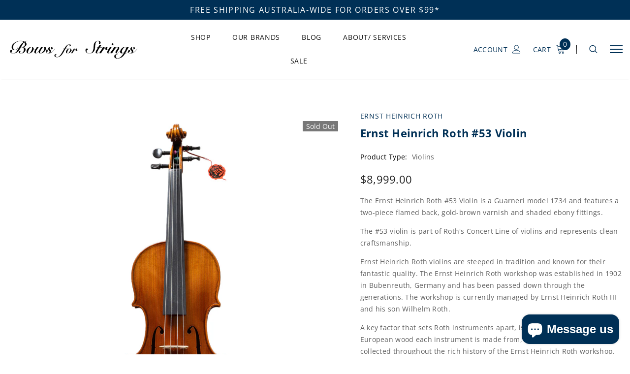

--- FILE ---
content_type: text/css
request_url: https://bowsforstrings.com/cdn/shop/t/3/assets/theme-styles.scss.css?v=154123256497118282471766026460
body_size: 30450
content:
@font-face{font-family:fontawesome;src:url(fontawesome-webfont.woff2) format("woff2"),url(fontawesome-webfont.woff) format("woff"),url(fontawesome-webfont.ttf) format("truetype")}@font-face{font-family:Open Sans;font-weight:700;font-style:normal;src:url(//bowsforstrings.com/cdn/fonts/open_sans/opensans_n7.a9393be1574ea8606c68f4441806b2711d0d13e4.woff2) format("woff2"),url(//bowsforstrings.com/cdn/fonts/open_sans/opensans_n7.7b8af34a6ebf52beb1a4c1d8c73ad6910ec2e553.woff) format("woff")}@font-face{font-family:Open Sans;font-weight:400;font-style:normal;src:url(//bowsforstrings.com/cdn/fonts/open_sans/opensans_n4.c32e4d4eca5273f6d4ee95ddf54b5bbb75fc9b61.woff2) format("woff2"),url(//bowsforstrings.com/cdn/fonts/open_sans/opensans_n4.5f3406f8d94162b37bfa232b486ac93ee892406d.woff) format("woff")}.one-block-image .img-itm a,.home-top-banner .custom-item a,#instafeed a,.animate-hvr,.article-img a{display:block;position:relative;overflow:hidden}.one-block-image .img-itm a:before,.home-top-banner .custom-item a:before,#instafeed a:before,.animate-hvr:before,.article-img a:before{content:"";background-color:#ffffff1a;display:block;position:absolute;left:-100%;top:0;width:100%;height:100%;transition:all .3s ease 0s;z-index:1}.one-block-image .img-itm a:hover:before,.home-top-banner .custom-item a:hover:before,#instafeed a:hover:before,.animate-hvr:hover:before,.article-img a:hover:before{left:0}@keyframes load-ani{to{-webkit-transform:rotate(360deg);transform:rotate(360deg)}}@-webkit-keyframes load-ani{to{-webkit-transform:rotate(360deg)}}@keyframes fadeIn{0%{opacity:0}to{opacity:1}}@-webkit-keyframes fadeIn{0%{opacity:0}to{opacity:1}}@-webkit-keyframes progress-bar-stripes{0%{background-position:0 0}to{background-position:40px 0}}@-moz-keyframes progress-bar-stripes{0%{background-position:0 0}to{background-position:40px 0}}@keyframes progress-bar-stripes{0%{background-position:0 0}to{background-position:40px 0}}[data-cart-status],.alertBox.alertBox--info{display:none}@keyframes box-shadow{0%,to{-webkit-box-shadow:0 0 0 0;-moz-box-shadow:0 0 0 0;box-shadow:0 0}50%{-webkit-box-shadow:0 0 0 4px;-moz-box-shadow:0 0 0 4px;box-shadow:0 0 0 4px}}@keyframes loading{0%{transform:rotate(0)}to{transform:rotate(360deg)}}*:focus{outline:none}button:focus{outline:none}.wrapper-overlay{position:fixed;background-color:#232323cc;top:0;left:0;bottom:0;right:0;cursor:pointer;display:none;z-index:4}html{padding-bottom:0!important;position:relative;-webkit-font-smoothing:antialiased}html.halo-modal-open,html.translate-overlay,html.cart-show,html.customer-show,html.options-show,html.sidebar-open,html.search-show{overflow-y:hidden}html.halo-modal-open .wrapper-overlay,html.translate-overlay .wrapper-overlay,html.cart-show .wrapper-overlay,html.customer-show .wrapper-overlay,html.options-show .wrapper-overlay,html.sidebar-open .wrapper-overlay,html.search-show .wrapper-overlay{display:block}html.sidebar-open .sidebar{-moz-transform:none;-o-transform:none;-ms-transform:none;-webkit-transform:none;transform:none}html,body{font-size:14px;color:#5f5f5f}body{background-color:#fff;margin:0 auto;font-family:Open Sans,sans-serif,Arial,"sans-serif";line-height:24px;letter-spacing:.02em}img{max-width:100%;height:auto;border:none}.placeholder-svg{display:block;fill:#78818826;stroke:#78818833;background-color:#7881881a;width:100%;height:100%;max-width:100%;max-height:100%;border:1px solid rgba(120,129,136,.2);stroke-width:.1px}svg{fill:currentColor;stroke:currentColor;width:17px;height:18px}fieldset,legend{border:none}input:-webkit-autofill{-webkit-box-shadow:0 0 0 40px white inset;-webkit-text-fill-color:#5f5f5f}input::-ms-clear,select::-ms-expand{display:none}blockquote{border:none;background-color:#fafafa;color:#3c3c3c;font-size:14px;line-height:26px;font-style:normal;margin:0;padding:20px 35px}input[type=image]{width:auto}textarea,input[type=text],input[type=password],input[type=datetime],input[type=datetime-local],input[type=date],input[type=month],input[type=time],input[type=week],input[type=number],input[type=email],input[type=url],input[type=search],input[type=tel],input[type=color]{margin:0;-moz-border-radius:0px;-webkit-border-radius:0px;-ms-border-radius:0px;-o-border-radius:0px;border-radius:0;-webkit-appearance:none;-moz-appearance:none;-ms-appearance:none;appearance:none;color:#3c3c3c;border:1px solid #cbcbcb}input[type=text],input[type=password],input[type=datetime],input[type=datetime-local],input[type=date],input[type=month],input[type=time],input[type=week],input[type=number],input[type=email],input[type=url],input[type=search],input[type=tel],input[type=color]{padding:7px 12px 5px;line-height:24px}input[type=checkbox],.custom-radio input[type=radio]{vertical-align:top;margin-right:10px;display:none}input[type=checkbox]+label{padding-left:26px;cursor:pointer;margin-bottom:9px;position:relative}input[type=checkbox]+label:before{position:absolute;content:"";top:2.5px;left:0;border:1px solid #d0d0d0;width:14px;height:14px;background-color:#fff}input[type=checkbox]+label:after{content:"";width:9px;height:5px;position:absolute;top:6px;left:3px;border:2px solid #232323;border-top:none;border-right:none;background:#fff0;-moz-transform:rotate(-45deg);-o-transform:rotate(-45deg);-ms-transform:rotate(-45deg);-webkit-transform:rotate(-45deg);transform:rotate(-45deg);-webkit-transition:all .1s;-moz-transition:all .1s;-ms-transition:all .1s;-o-transition:all .1s;transition:all .1s}input[type=checkbox]:not(:checked)+label:after{opacity:0;-ms-filter:"progid:DXImageTransform.Microsoft.Alpha(opacity=0)";filter:alpha(opacity=0);-moz-transform:scale(0) rotate(-45deg);-o-transform:scale(0) rotate(-45deg);-ms-transform:scale(0) rotate(-45deg);-webkit-transform:scale(0) rotate(-45deg);transform:scale(0) rotate(-45deg)}input[type=checkbox]:checked+label:after{opacity:1;-ms-filter:"progid:DXImageTransform.Microsoft.Alpha(opacity=100)";filter:alpha(opacity=100);-moz-transform:scale(1) rotate(-45deg);-o-transform:scale(1) rotate(-45deg);-ms-transform:scale(1) rotate(-45deg);-webkit-transform:scale(1) rotate(-45deg);transform:scale(1) rotate(-45deg)}.custom-radio input[type=radio]+label{cursor:pointer;margin-bottom:9px;position:relative;padding-left:24px}.custom-radio input[type=radio]+label:before{position:absolute;content:"";top:2px;left:0;width:14px;height:14px;border:1px solid #cecece;-moz-border-radius:50%;-webkit-border-radius:50%;-ms-border-radius:50%;-o-border-radius:50%;border-radius:50%}.custom-radio input[type=radio]+label:after{position:absolute;content:"";border:4px solid #003056;-moz-border-radius:50%;-webkit-border-radius:50%;-ms-border-radius:50%;-o-border-radius:50%;border-radius:50%;top:5px;left:3px;-webkit-transition:all .1s;-moz-transition:all .1s;-ms-transition:all .1s;-o-transition:all .1s;transition:all .1s}.custom-radio input[type=radio]:not(:checked)+label:after{opacity:0;-ms-filter:"progid:DXImageTransform.Microsoft.Alpha(opacity=0)";filter:alpha(opacity=0);-moz-transform:scale(0);-o-transform:scale(0);-ms-transform:scale(0);-webkit-transform:scale(0);transform:scale(0)}.custom-radio input[type=radio]:checked+label:after,.custom-radio input[type=radio]+label:hover:after{opacity:1;-ms-filter:"progid:DXImageTransform.Microsoft.Alpha(opacity=100)";filter:alpha(opacity=100);-moz-transform:scale(1);-o-transform:scale(1);-ms-transform:scale(1);-webkit-transform:scale(1);transform:scale(1)}select{-moz-border-radius:0;-webkit-border-radius:0;-ms-border-radius:0;-o-border-radius:0;border-radius:0;border:1px solid #cbcbcb;display:block;width:100%;padding:7px 32px 5px 12px;line-height:24px;outline:none;position:relative;background-color:#fff0;z-index:2;-webkit-appearance:none;-moz-appearance:none;-ms-appearance:none;appearance:none;min-height:36px}select *{outline:none;background:#fff;color:#3c3c3c;border:none}select+.icon-dropdown{width:30px;position:absolute;bottom:0;color:#bfbfbf;right:2px;background-color:#fff0;height:42px;top:inherit;z-index:1;display:-webkit-box;display:-webkit-flex;display:-moz-flex;display:-ms-flexbox;display:flex;-webkit-align-items:center;-moz-align-items:center;-ms-align-items:center;align-items:center;-webkit-box-pack:center;-moz-box-pack:center;-ms-flex-pack:center;-webkit-justify-content:center;justify-content:center}select+.icon-dropdown .fa{font-size:16px}.main-content{display:block;min-height:500px}.main-content input[type=text],.main-content input[type=password],.main-content input[type=email],.main-content input[type=tel],.main-content textarea{height:initial;padding:10px 12px 8px;-moz-border-radius:0;-webkit-border-radius:0;-ms-border-radius:0;-o-border-radius:0;border-radius:0;width:100%;max-width:380px;display:block;outline:none}.template-index .main-content{padding-bottom:0}label{font-size:14px;font-weight:500;line-height:22px;color:#0f0f0f}label em{color:#0f0f0f;font-weight:500;font-style:normal}ul,ol{padding:0;list-style:none;margin-bottom:20px}a{-webkit-transition:all .3s ease;-moz-transition:all .3s ease;-ms-transition:all .3s ease;-o-transition:all .3s ease;transition:all .3s ease;color:#003056}a:hover{color:#003056;outline:none;text-decoration:none}.errors ul{padding-left:0}.errors ul li{color:red}.form-success{border:1px solid #ebebeb;background:#fafafa;margin-bottom:20px;padding:5px 20px}.form-success ul{padding-left:10px}h1,h2,h3,h4,h5,h6{font-weight:700;line-height:1.25em;margin:0;padding:0}h1{font-size:2.307692308em;margin-bottom:1em}h2{font-size:2em;margin-bottom:1em}h3{font-size:20px;margin-bottom:1.25em}h4{font-size:17px;margin-bottom:1.5em}h5{font-size:15px;margin-bottom:1.5em}h6{font-size:1em;margin-bottom:1.5em}p:last-child,p:last-of-type{margin-bottom:0}small{font-size:12px}table{border:1px solid #eaeaea;width:100%}table td,table th{border-bottom:1px solid #eaeaea;padding:9px 15px}table th{font-size:11px;text-transform:uppercase;font-weight:700}.btn,.product-shop .shopify-payment-button .shopify-payment-button__button,.product-customer-review .customer-review-content .spr-summary-actions a,.tabs__product-page .spr-container .spr-summary-actions .spr-summary-actions-newreview{text-transform:uppercase;font-weight:500;letter-spacing:.05em;font-size:16px;line-height:22px;outline:none;overflow:hidden;text-overflow:ellipsis;white-space:nowrap;-moz-border-radius:0;-webkit-border-radius:0;-ms-border-radius:0;-o-border-radius:0;border-radius:0;padding:13px 15px 10px;border:1px solid rgba(255,255,255,0);min-width:130px;max-width:100%;-webkit-transition:all .3s ease;-moz-transition:all .3s ease;-ms-transition:all .3s ease;-o-transition:all .3s ease;transition:all .3s ease}.btn:hover,.product-shop .shopify-payment-button .shopify-payment-button__button:hover,.product-customer-review .customer-review-content .spr-summary-actions a:hover,.tabs__product-page .spr-container .spr-summary-actions .spr-summary-actions-newreview:hover,.btn:focus,.product-shop .shopify-payment-button .shopify-payment-button__button:focus,.product-customer-review .customer-review-content .spr-summary-actions a:focus,.tabs__product-page .spr-container .spr-summary-actions .spr-summary-actions-newreview:focus{outline:none;box-shadow:none}.btn[disabled],.product-shop .shopify-payment-button [disabled].shopify-payment-button__button,.product-customer-review .customer-review-content .spr-summary-actions a[disabled],.tabs__product-page .spr-container .spr-summary-actions [disabled].spr-summary-actions-newreview{background:#787878!important;border-color:#787878!important;color:#fff!important;opacity:1;-ms-filter:"progid:DXImageTransform.Microsoft.Alpha(opacity=100)";filter:alpha(opacity=100)}.close{opacity:1;-ms-filter:"progid:DXImageTransform.Microsoft.Alpha(opacity=100)";filter:alpha(opacity=100);float:none}.close svg{width:17px;height:18px}.close:hover,.close:focus{opacity:1;-ms-filter:"progid:DXImageTransform.Microsoft.Alpha(opacity=100)";filter:alpha(opacity=100)}.fancybox-slide .fancybox-image-wrap{backface-visibility:visible;-moz-backface-visibility:visible;-webkit-backface-visibility:visible}.not_img{height:50vh;line-height:50vh;background-color:#23232333;width:100%;display:block;text-align:center;font-size:24px;font-weight:700;color:#fff;text-shadow:0 1px 0 #cccccc,0 2px 0 #c9c9c9,0 3px 0 #bbbbbb,0 4px 0 #b9b9b9,0 5px 0 #aaaaaa,0 6px 1px rgba(0,0,0,.1),0 0 5px rgba(0,0,0,.1),0 1px 3px rgba(0,0,0,.3),0 3px 5px rgba(0,0,0,.2),0 5px 10px rgba(0,0,0,.25),0 10px 10px rgba(0,0,0,.2),0 20px 20px rgba(0,0,0,.15)}.dropdown-border{background:#fff}.slick-slider img{margin-left:auto;margin-right:auto}.slick-slider .slick-track{min-width:100%}.slick-arrow{width:40px;height:40px;padding:3px 0 0;background-color:#000;border:1px solid black;color:#fff;position:absolute;cursor:pointer;top:50%;-moz-transform:translateY(-50%);-o-transform:translateY(-50%);-ms-transform:translateY(-50%);-webkit-transform:translateY(-50%);transform:translateY(-50%);z-index:2;outline:none;-webkit-transition:all .5s ease;-moz-transition:all .5s ease;-ms-transition:all .5s ease;-o-transition:all .5s ease;transition:all .5s ease;-moz-border-radius:50%;-webkit-border-radius:50%;-ms-border-radius:50%;-o-border-radius:50%;border-radius:50%}.slick-arrow .fa{font-size:26px;font-weight:500}.slick-arrow.slick-prev{left:-4px;padding-right:1px}.slick-arrow.slick-next{right:-4px;padding-left:2px}.slick-arrow.slick-disabled{opacity:.3;-ms-filter:"progid:DXImageTransform.Microsoft.Alpha(opacity=30)";filter:alpha(opacity=30);cursor:default}.slick-dots{display:block;padding:0;margin:25px 0 0;text-align:center;letter-spacing:-.33em;line-height:0}.slick-dots li{display:inline-block;font-size:0px;margin:0 7px;width:12px;height:12px;letter-spacing:normal}.slick-dots li button{width:12px;height:12px;-moz-border-radius:50%;-webkit-border-radius:50%;-ms-border-radius:50%;-o-border-radius:50%;border-radius:50%;border:1px solid #a5a6a8;background:#a5a6a8;padding:0;outline:none;cursor:pointer}.slick-dots li.slick-active button{background:#fff;border-color:#a5a6a8}.slick-dots li:first-child{margin-left:0}.slick-dots li:last-child{margin-right:0}.grid-item.grid-item-border .product-image{border:1px solid rgba(0,0,0,0)}.page-header,.btn,.product-shop .shopify-payment-button .shopify-payment-button__button,.product-customer-review .customer-review-content .spr-summary-actions a,.tabs__product-page .spr-container .spr-summary-actions .spr-summary-actions-newreview,.product-shop .product-title,.page-header h1,.page-header h2,.btn h1,.product-shop .shopify-payment-button .shopify-payment-button__button h1,.product-customer-review .customer-review-content .spr-summary-actions a h1,.tabs__product-page .spr-container .spr-summary-actions .spr-summary-actions-newreview h1,.btn h2,.product-shop .shopify-payment-button .shopify-payment-button__button h2,.product-customer-review .customer-review-content .spr-summary-actions a h2,.tabs__product-page .spr-container .spr-summary-actions .spr-summary-actions-newreview h2,.product-shop .product-title h1,.product-shop .product-title h2,.rte{font-family:Open Sans,sans-serif}.widget-product .products-grid .grid-item{margin-bottom:5px}.widget-product .slick-arrow{top:-moz-calc(50% - 86px);top:-webkit-calc(50% - 86px);top:-ms-calc(50% - 86px);top:calc(50% - 86px)}.widget-product .slick-arrow.slick-prev{left:-2px}.widget-product .slick-arrow.slick-next{right:-2px}.header-top .top-message{font-size:16px;font-weight:400;text-transform:uppercase;letter-spacing:.1em;text-align:center;padding:8px 25px;position:relative}.header-top .top-message.parallax-message{padding:31px 25px;font-size:12px;letter-spacing:.02em;text-transform:none}.header-top .top-message.parallax-message p span a{background-repeat:repeat-x;background-position-y:-1px}.header-top .close{display:inline-block;width:20px;height:20px;vertical-align:top;position:absolute;top:50%;right:-3px;-moz-transform:translateY(-50%);-o-transform:translateY(-50%);-ms-transform:translateY(-50%);-webkit-transform:translateY(-50%);transform:translateY(-50%);margin-top:-.5px}.svg-mb{width:60px;height:50px;display:-webkit-box;display:-webkit-flex;display:-moz-flex;display:-ms-flexbox;display:flex;-webkit-align-items:center;-moz-align-items:center;-ms-align-items:center;align-items:center}.svg-mb.cart-icon{width:65px}.svg-mb .icon-search svg{position:relative;width:18px;height:18px}.svg-mb .icon-user svg{margin-top:2px}.icon-user svg{width:19px;height:20px;stroke-width:10px}.icon-search{display:-webkit-inline-box;display:-webkit-inline-flex;display:-moz-inline-flex;display:-ms-inline-flexbox;display:inline-flex}.cart-icon{position:relative;padding-right:10px}.cart-icon svg{stroke:#fff0;width:22px;height:22px;margin-top:-2px}.cart-icon .cartCount{position:absolute;top:-10px;right:0;min-width:22px;min-height:22px;text-align:center;-moz-border-radius:50%;-webkit-border-radius:50%;-ms-border-radius:50%;-o-border-radius:50%;border-radius:50%;z-index:2;font-weight:500}.icon-nav{border:none;outline:none;padding:0;display:-webkit-box;display:-webkit-flex;display:-moz-flex;display:-ms-flexbox;display:flex;-webkit-align-items:center;-moz-align-items:center;-ms-align-items:center;align-items:center;-webkit-box-pack:center;-moz-box-pack:center;-ms-flex-pack:center;-webkit-justify-content:center;justify-content:center;width:26px;height:17px;position:relative}.icon-nav .icon-line{display:block;width:26px;height:2px;background-color:#0f0f0f;position:absolute;top:50%;left:50%;-moz-transform:translate(-50%,-50%);-o-transform:translate(-50%,-50%);-ms-transform:translate(-50%,-50%);-webkit-transform:translate(-50%,-50%);transform:translate(-50%,-50%)}.icon-nav .icon-line:before,.icon-nav .icon-line:after{background-color:#0f0f0f;display:block;width:26px;height:2px;position:absolute;left:0;right:0;content:""}.icon-nav .icon-line:before{bottom:7px}.icon-nav .icon-line:after{top:7px}.icon-nav.menu-open .icon-line{background:#fff0;width:20px}.icon-nav.menu-open .icon-line:before,.icon-nav.menu-open .icon-line:after{width:20px}.icon-nav.menu-open .icon-line:before{bottom:0;-moz-transform:rotate(-45deg);-o-transform:rotate(-45deg);-ms-transform:rotate(-45deg);-webkit-transform:rotate(-45deg);transform:rotate(-45deg)}.icon-nav.menu-open .icon-line:after{top:0;-moz-transform:rotate(45deg);-o-transform:rotate(45deg);-ms-transform:rotate(45deg);-webkit-transform:rotate(45deg);transform:rotate(45deg)}.close-menu-mb{display:none}.close-menu-mb.menu-open{display:-webkit-box;display:-webkit-flex;display:-moz-flex;display:-ms-flexbox;display:flex;-webkit-align-items:center;-moz-align-items:center;-ms-align-items:center;align-items:center;-webkit-box-pack:center;-moz-box-pack:center;-ms-flex-pack:center;-webkit-justify-content:center;justify-content:center;position:fixed;background:#b20000;color:#fff;z-index:33;top:0;right:0;width:40px;height:40px}.close-menu-mb.menu-open svg{fill:#fff;stroke:none;width:25px;height:26px}.infinite-scrolling{text-align:center;margin-bottom:20px;margin-top:15px}.infinite-scrolling .btn,.infinite-scrolling .product-shop .shopify-payment-button .shopify-payment-button__button,.product-shop .shopify-payment-button .infinite-scrolling .shopify-payment-button__button,.infinite-scrolling .product-customer-review .customer-review-content .spr-summary-actions a,.product-customer-review .customer-review-content .spr-summary-actions .infinite-scrolling a,.infinite-scrolling .tabs__product-page .spr-container .spr-summary-actions .spr-summary-actions-newreview,.tabs__product-page .spr-container .spr-summary-actions .infinite-scrolling .spr-summary-actions-newreview{width:100%;max-width:300px;background:#fff;color:#003056;border-color:#003056}.infinite-scrolling .btn:hover,.infinite-scrolling .product-shop .shopify-payment-button .shopify-payment-button__button:hover,.product-shop .shopify-payment-button .infinite-scrolling .shopify-payment-button__button:hover,.infinite-scrolling .product-customer-review .customer-review-content .spr-summary-actions a:hover,.product-customer-review .customer-review-content .spr-summary-actions .infinite-scrolling a:hover,.infinite-scrolling .tabs__product-page .spr-container .spr-summary-actions .spr-summary-actions-newreview:hover,.tabs__product-page .spr-container .spr-summary-actions .infinite-scrolling .spr-summary-actions-newreview:hover{background:#003056;color:#fff;border-color:#003056}.infinite-scrolling .btn.disabled,.infinite-scrolling .product-shop .shopify-payment-button .disabled.shopify-payment-button__button,.product-shop .shopify-payment-button .infinite-scrolling .disabled.shopify-payment-button__button,.infinite-scrolling .product-customer-review .customer-review-content .spr-summary-actions a.disabled,.product-customer-review .customer-review-content .spr-summary-actions .infinite-scrolling a.disabled,.infinite-scrolling .tabs__product-page .spr-container .spr-summary-actions .disabled.spr-summary-actions-newreview,.tabs__product-page .spr-container .spr-summary-actions .infinite-scrolling .disabled.spr-summary-actions-newreview{color:#fff!important;background:#787878!important;border-color:#787878!important;cursor:default;pointer-events:none}.product-pagination{display:-webkit-box;display:-webkit-flex;display:-moz-flex;display:-ms-flexbox;display:flex;-webkit-box-pack:space-between;-moz-box-pack:space-between;-ms-flex-pack:space-between;-webkit-justify-content:space-between;justify-content:space-between;-webkit-align-items:center;-moz-align-items:center;-ms-align-items:center;align-items:center;width:100%;padding:10px 0 50px}.product-pagination.no-pagination{-webkit-box-pack:flex-end;-moz-box-pack:flex-end;-ms-flex-pack:flex-end;-webkit-justify-content:flex-end;justify-content:flex-end;padding-bottom:0}.product-pagination .padding{-webkit-box-flex:0;-ms-flex:0 0 66.66%;flex:0 0 66.66%;max-width:66.66%;margin:0}.product-pagination .padding .toolbar-bottom .page-total{-webkit-box-flex:0;-ms-flex:0 0 50%;flex:0 0 50%;max-width:50%;color:#3c3c3c}.product-pagination .padding .toolbar-bottom .pagination-page{-webkit-box-flex:0;-ms-flex:0 0 50%;flex:0 0 50%;max-width:50%}.product-pagination .padding .infinite-scrolling{width:50%;float:right}.product-pagination .compare-link{-webkit-box-flex:0;-ms-flex:0 0 33.33%;flex:0 0 33.33%;max-width:33.33%}.product-pagination .compare-link a{color:#3c3c3c;font-size:14px;text-transform:uppercase;font-weight:500;display:-webkit-box;display:-webkit-flex;display:-moz-flex;display:-ms-flexbox;display:flex;-webkit-align-items:center;-moz-align-items:center;-ms-align-items:center;align-items:center;-webkit-box-pack:flex-end;-moz-box-pack:flex-end;-ms-flex-pack:flex-end;-webkit-justify-content:flex-end;justify-content:flex-end}.product-pagination .compare-link a .compare-text{background-image:linear-gradient(transparent 96%,#3c3c3c 4%);background-repeat:repeat-x;background-position-y:-2px}.product-pagination .compare-link a .countPill{margin-left:8px;min-width:22px;min-height:22px;text-align:center;-moz-border-radius:50%;-webkit-border-radius:50%;-ms-border-radius:50%;-o-border-radius:50%;border-radius:50%;background:#b20000;color:#fff;display:inline-block}.padding{margin:5px 0 65px}.padding .toolbar-bottom{display:-webkit-box;display:-webkit-flex;display:-moz-flex;display:-ms-flexbox;display:flex;-webkit-box-pack:space-between;-moz-box-pack:space-between;-ms-flex-pack:space-between;-webkit-justify-content:space-between;justify-content:space-between;-webkit-align-items:center;-moz-align-items:center;-ms-align-items:center;align-items:center;font-size:14px}.padding .pagination-page{text-align:center;display:-webkit-box;display:-webkit-flex;display:-moz-flex;display:-ms-flexbox;display:flex;-webkit-align-items:center;-moz-align-items:center;-ms-align-items:center;align-items:center;-webkit-box-pack:center;-moz-box-pack:center;-ms-flex-pack:center;-webkit-justify-content:center;justify-content:center;color:#003056;margin-bottom:0}.padding .pagination-page li{display:inline-block;margin:0 12px;list-style:none}.padding .pagination-page li a{color:#003056}.padding .pagination-page li .fa{font-size:18px;font-weight:400;position:relative;top:1px}.padding .pagination-page li a,.padding .pagination-page li span{padding:0 2px;display:inline-block;font-size:14px}.padding .pagination-page li.text a{padding:0 4px}.padding .pagination-page li.text span{padding:0}.padding .pagination-page li.active,.padding .pagination-page li.text,.padding .pagination-page li.disabled{font-weight:500;text-transform:uppercase;letter-spacing:.05em}.padding .pagination-page li.disabled{opacity:.5;-ms-filter:"progid:DXImageTransform.Microsoft.Alpha(opacity=50)";filter:alpha(opacity=50)}.padding .pagination-page li.disabled span:before{display:none}.padding .pagination-page li.disabled a{pointer-events:none}.padding .pagination-page li.active span,.padding .pagination-page li:hover span{position:relative}.padding .pagination-page li.active span:before,.padding .pagination-page li:hover span:before{content:"";position:absolute;left:0;right:0;bottom:3px;width:100%;height:1px;background:#003056;opacity:.7;-ms-filter:"progid:DXImageTransform.Microsoft.Alpha(opacity=70)";filter:alpha(opacity=70)}.padding .pagination-page li:first-child{margin-left:0}.padding .pagination-page li:first-child .fa{padding-right:10px}.padding .pagination-page li:last-child{margin-right:0}.padding .pagination-page li:last-child .fa{padding-left:10px}.header-mb,.header-mb-items{display:-webkit-box;display:-webkit-flex;display:-moz-flex;display:-ms-flexbox;display:flex;-webkit-align-items:center;-moz-align-items:center;-ms-align-items:center;align-items:center}.header-logo{margin:0;font-size:20px}.header-logo .logo-title{display:inline-block}.header-logo .logo-title svg{width:100%;height:auto}.header-mb .header-mb-left .icon-search .icon-close{display:none}.header-mb .header-mb-middle{width:-moz-calc(100% - (120px + 125px));width:-webkit-calc(100% - (120px + 125px));width:-ms-calc(100% - (120px + 125px));width:calc(100% - 245px);-webkit-box-pack:center;-moz-box-pack:center;-ms-flex-pack:center;-webkit-justify-content:center;justify-content:center}.header-mb .header-mb-middle .header-logo{padding:1px 5px}.header-mb .header-mb-right .svg-mb{-webkit-box-pack:flex-end;-moz-box-pack:flex-end;-ms-flex-pack:flex-end;-webkit-justify-content:flex-end;justify-content:flex-end;padding-right:0}.header-mb .header-mb-right .svg-mb.cart-icon>a{position:relative;min-width:32px}.header-mb .header-mb-right .svg-mb.cart-icon svg{margin-top:1px}.header-mb .header-mb-right .svg-mb.cart-icon .cartCount{top:-7px}.header-pc{display:none}.wishlist .fa{font-size:16px;margin-right:5px;line-height:20px;vertical-align:middle}.wishlist .wishlist-text{display:inline-block;vertical-align:middle}.products-grid .slick-track .grid-item{opacity:0;visibility:hidden}.products-grid .slick-track .grid-item.slick-slide{opacity:1;visibility:visible}.search-bar{position:relative;padding-left:18px;border-bottom:1px solid #000}.search-bar .input-group-field{border:none;background-color:#fff0;margin:0;font-size:14px;line-height:22px}.search-bar input[type=search]{color:#0f0f0f}.search-bar input[type=search]::-webkit-input-placeholder{color:#0f0f0f;opacity:1;-ms-filter:"progid:DXImageTransform.Microsoft.Alpha(opacity=100)";filter:alpha(opacity=100)}.search-bar input[type=search]::-moz-placeholder{color:#0f0f0f;opacity:1;-ms-filter:"progid:DXImageTransform.Microsoft.Alpha(opacity=100)";filter:alpha(opacity=100)}.search-bar input[type=search]:-ms-input-placeholder{color:#0f0f0f;opacity:1;-ms-filter:"progid:DXImageTransform.Microsoft.Alpha(opacity=100)";filter:alpha(opacity=100)}.search-bar input[type=search]:-moz-placeholder{color:#0f0f0f;opacity:1;-ms-filter:"progid:DXImageTransform.Microsoft.Alpha(opacity=100)";filter:alpha(opacity=100)}.search-bar .icon-search{position:absolute;left:0;top:0;width:20px;height:32px;padding:0;-webkit-align-items:center;-moz-align-items:center;-ms-align-items:center;align-items:center;background:#fff0;min-width:inherit}.quickSearchResultsWrap .container{padding:0}.quickSearchResultsWrap .products-grid .grid-item{margin-bottom:42px}.quickSearchResultsWrap .header-search__trending .list-item{margin-top:22px;margin-bottom:30px}.quickSearchResultsWrap .header-search__trending .list-item .item{padding:5px 0}.quickSearchResultsWrap .header-search__trending .list-item .item>a{display:-webkit-box;display:-webkit-flex;display:-moz-flex;display:-ms-flexbox;display:flex;-webkit-align-items:center;-moz-align-items:center;-ms-align-items:center;align-items:center;-webkit-box-pack:flex-start;-moz-box-pack:flex-start;-ms-flex-pack:flex-start;-webkit-justify-content:flex-start;justify-content:flex-start;font-style:italic;color:#0f0f0f}.quickSearchResultsWrap .header-search__trending .list-item .item>a svg{width:11px;height:14px;margin-right:10px;fill:#cacaca}.quickSearchResultsWrap .header-search__trending .list-item .item>a:hover{color:#0f0f0f}.quickSearchResultsWrap .header-search__trending .list-item .item>a:hover svg{fill:#0f0f0f}.quickSearchResultsWrap .header-search__trending .list-item .item>a:hover span{background-image:linear-gradient(#fff 97%,#575757 3%);background-repeat:repeat-x;background-position-y:-3px}.quickSearchResultsWrap .header-search__product{margin-bottom:25px}.quickSearchResultsWrap .header-search__product .product-item .product-bottom .product-vendor{margin-bottom:1px;line-height:20px}.quickSearchResultsWrap .header-search__product .product-item .product-bottom .product-title{line-height:20px;margin-bottom:2px;font-size:14px}.quickSearchResultsWrap .header-search__product .product-item .product-bottom .item-swatch li a{padding:2px 0}.quickSearchResultsWrap .header-search__results .header-search__no-results{margin-top:27px}.quickSearchResultsWrap .header-search__results .box-title{font-size:12px;line-height:20px;font-weight:600;text-transform:uppercase;letter-spacing:.05em;color:#0f0f0f;border-bottom:1px solid #e6e6e6;padding-bottom:5px;margin-bottom:15px;margin-top:30px}.quickSearchResultsWrap .header-search__results .text-center{border-top:1px solid #e6e6e6}.quickSearchResultsWrap .header-search__results .text-center .text-results{display:block;font-weight:600;color:#0f0f0f!important;text-transform:uppercase;letter-spacing:.05em;padding:6px 0 4px;margin-top:15px;margin-bottom:15px}.quickSearchResultsWrap .header-search__results .product-item .product-image .product-grid-image{min-height:initial}.quickSearchResultsWrap .header-search__results .price-box{margin-bottom:0}.lang-currency-groups .label-text{display:block;font-size:15px;letter-spacing:normal;text-transform:capitalize;font-weight:400;padding:7px 0 6px}.lang-currency-groups .dropdown-menu{display:-webkit-box;display:-webkit-flex;display:-moz-flex;display:-ms-flexbox;display:flex;-webkit-flex-wrap:wrap;-moz-flex-wrap:wrap;-ms-flex-wrap:wrap;flex-wrap:wrap;position:static;border:none;padding:0;width:100%;min-width:inherit;margin:0;-moz-border-radius:0;-webkit-border-radius:0;-ms-border-radius:0;-o-border-radius:0;border-radius:0;z-index:inherit;top:inherit;left:inherit;float:none;font-size:14px;background:inherit}.lang-currency-groups .btn-group{display:block}.lang-currency-groups .btn-group .dropdown-item{display:block;padding:9px 15px 7px 0;-webkit-box-flex:0;-ms-flex:0 0 50%;flex:0 0 50%;max-width:50%;color:#3c3c3c}.lang-currency-groups .btn-group .dropdown-item .img-icon,.lang-currency-groups .btn-group .dropdown-item .text{display:inline-block;vertical-align:middle}.lang-currency-groups .btn-group .dropdown-item .text{position:relative;top:2.5px;border-bottom:1px solid rgba(255,255,255,0);line-height:16px}.lang-currency-groups .btn-group .dropdown-item.active .text{font-weight:500;border-bottom-color:#3c3c3c}.lang-currency-groups .btn-group .dropdown-item:hover,.lang-currency-groups .btn-group .dropdown-item:focus,.lang-currency-groups .btn-group .dropdown-item:active,.lang-currency-groups .btn-group .dropdown-item.active{color:inherit;background-color:inherit}.lang-currency-groups .btn-group .img-icon{margin-right:8px;width:23px;display:block}.lang-currency-groups .btn-group .img-icon img{min-height:16px;width:auto;object-fit:contain}.customer-content{text-align:left}.customer-content .action-btn{margin-bottom:22px;text-align:center}.customer-content .action-btn .forgot-password{color:#5f5f5f}.customer-content .action-btn .forgot-password:before{background-color:#5f5f5f!important}.customer-content .btn,.customer-content .product-shop .shopify-payment-button .shopify-payment-button__button,.product-shop .shopify-payment-button .customer-content .shopify-payment-button__button,.customer-content .product-customer-review .customer-review-content .spr-summary-actions a,.product-customer-review .customer-review-content .spr-summary-actions .customer-content a,.customer-content .tabs__product-page .spr-container .spr-summary-actions .spr-summary-actions-newreview,.tabs__product-page .spr-container .spr-summary-actions .customer-content .spr-summary-actions-newreview{display:block;width:100%}.customer-content .btn-login{background:#fff;color:#003056;border-color:#003056;margin-bottom:16px}.customer-content .btn-login:hover,.customer-content .ct-register .btn-register{background:#003056;color:#fff;border-color:#003056}.customer-content .ct-register .btn-register:hover{background:#fff;color:#003056;border-color:#003056}.customer-content .form-group{margin-bottom:15px}.customer-content .form-group input{-webkit-box-shadow:0 0 0 40px white inset;-webkit-text-fill-color:#3c3c3c}.customer-content .form-group input:focus{box-shadow:none;-webkit-box-shadow:0 0 0 40px white inset;-webkit-text-fill-color:#3c3c3c}.customer-content .acc{color:#5f5f5f;display:block;margin-bottom:16px;text-align:center;font-weight:500}.customer-content .btn-logout{background:#003056;color:#fff;border-color:#003056}.customer-content .btn-logout:hover{background:#fff;color:#003056;border-color:#003056}.qty-group{display:-webkit-box;display:-webkit-flex;display:-moz-flex;display:-ms-flexbox;display:flex;-webkit-box-pack:center;-moz-box-pack:center;-ms-flex-pack:center;-webkit-justify-content:center;justify-content:center;-webkit-align-items:center;-moz-align-items:center;-ms-align-items:center;align-items:center;border:1px solid #dadada;max-width:154px;background-color:#fff}.qty-group .button{position:relative;width:40px;height:36px;display:inline-block;vertical-align:middle}.qty-group .button:before,.qty-group .button:after{position:absolute;content:"";background-color:#7b7b7b;top:50%;left:50%;-moz-transform:translate(-50%,-50%);-o-transform:translate(-50%,-50%);-ms-transform:translate(-50%,-50%);-webkit-transform:translate(-50%,-50%);transform:translate(-50%,-50%)}.qty-group .button:before{width:13px;height:3px}.qty-group .button:after{height:13px;width:3px}.qty-group .button.minus{border-right:1px solid #cbcbcb}.qty-group .button.minus:after{background-color:#fff0}.qty-group .button.plus{border-left:1px solid #cbcbcb}.qty-group input[name=quantity],.qty-group input[name="updates[]"]{display:inline-block;vertical-align:middle;width:75px;border:none;text-align:center;color:#646464;padding:7px 5px 5px;background-color:#fff0}.qty-group input[name=quantity]:disabled,.qty-group input[name="updates[]"]:disabled{background-color:#fff0!important}.btn-checkout.show{opacity:.65;pointer-events:none}#dropdown-cart .cart-title h5{font-size:16px;font-weight:500;letter-spacing:.05em;color:#0f0f0f;text-transform:uppercase;text-align:center;margin-bottom:10px}#dropdown-cart .no-items{text-align:center}#dropdown-cart .no-items .cart_empty{margin-top:20px;margin-bottom:20px;color:#727272}#dropdown-cart .has-items .dropdownCartCount{text-align:center;color:#727272;display:block;margin-bottom:18px}#dropdown-cart .has-items .dropdownCartCount .cartCountWrap{display:inline-block;border-bottom:1px solid #9c9c9c;line-height:12px}#dropdown-cart .has-items .free_shipping_massage{color:#31708f;background:#e8f4fa;padding:10px 15px 8px;text-align:center;margin-bottom:28px;min-height:40px}#dropdown-cart .has-items .free_shipping_massage span{font-weight:600}#dropdown-cart .btn,#dropdown-cart .product-shop .shopify-payment-button .shopify-payment-button__button,.product-shop .shopify-payment-button #dropdown-cart .shopify-payment-button__button,#dropdown-cart .product-customer-review .customer-review-content .spr-summary-actions a,.product-customer-review .customer-review-content .spr-summary-actions #dropdown-cart a,#dropdown-cart .tabs__product-page .spr-container .spr-summary-actions .spr-summary-actions-newreview,.tabs__product-page .spr-container .spr-summary-actions #dropdown-cart .spr-summary-actions-newreview{width:100%;margin-bottom:20px;padding:10px 15px 8px}#dropdown-cart .btn.btn-view-cart,#dropdown-cart .product-shop .shopify-payment-button .btn-view-cart.shopify-payment-button__button,.product-shop .shopify-payment-button #dropdown-cart .btn-view-cart.shopify-payment-button__button,#dropdown-cart .product-customer-review .customer-review-content .spr-summary-actions a.btn-view-cart,.product-customer-review .customer-review-content .spr-summary-actions #dropdown-cart a.btn-view-cart,#dropdown-cart .tabs__product-page .spr-container .spr-summary-actions .btn-view-cart.spr-summary-actions-newreview,.tabs__product-page .spr-container .spr-summary-actions #dropdown-cart .btn-view-cart.spr-summary-actions-newreview,#dropdown-cart .btn.btn-continue,#dropdown-cart .product-shop .shopify-payment-button .btn-continue.shopify-payment-button__button,.product-shop .shopify-payment-button #dropdown-cart .btn-continue.shopify-payment-button__button,#dropdown-cart .product-customer-review .customer-review-content .spr-summary-actions a.btn-continue,.product-customer-review .customer-review-content .spr-summary-actions #dropdown-cart a.btn-continue,#dropdown-cart .tabs__product-page .spr-container .spr-summary-actions .btn-continue.spr-summary-actions-newreview,.tabs__product-page .spr-container .spr-summary-actions #dropdown-cart .btn-continue.spr-summary-actions-newreview{background:#fff;color:#003056;border-color:#003056}#dropdown-cart .btn.btn-view-cart:hover,#dropdown-cart .product-shop .shopify-payment-button .btn-view-cart.shopify-payment-button__button:hover,.product-shop .shopify-payment-button #dropdown-cart .btn-view-cart.shopify-payment-button__button:hover,#dropdown-cart .product-customer-review .customer-review-content .spr-summary-actions a.btn-view-cart:hover,.product-customer-review .customer-review-content .spr-summary-actions #dropdown-cart a.btn-view-cart:hover,#dropdown-cart .tabs__product-page .spr-container .spr-summary-actions .btn-view-cart.spr-summary-actions-newreview:hover,.tabs__product-page .spr-container .spr-summary-actions #dropdown-cart .btn-view-cart.spr-summary-actions-newreview:hover,#dropdown-cart .btn.btn-continue:hover,#dropdown-cart .product-shop .shopify-payment-button .btn-continue.shopify-payment-button__button:hover,.product-shop .shopify-payment-button #dropdown-cart .btn-continue.shopify-payment-button__button:hover,#dropdown-cart .product-customer-review .customer-review-content .spr-summary-actions a.btn-continue:hover,.product-customer-review .customer-review-content .spr-summary-actions #dropdown-cart a.btn-continue:hover,#dropdown-cart .tabs__product-page .spr-container .spr-summary-actions .btn-continue.spr-summary-actions-newreview:hover,.tabs__product-page .spr-container .spr-summary-actions #dropdown-cart .btn-continue.spr-summary-actions-newreview:hover,#dropdown-cart .btn.btn-checkout,#dropdown-cart .product-shop .shopify-payment-button .btn-checkout.shopify-payment-button__button,.product-shop .shopify-payment-button #dropdown-cart .btn-checkout.shopify-payment-button__button,#dropdown-cart .product-customer-review .customer-review-content .spr-summary-actions a.btn-checkout,.product-customer-review .customer-review-content .spr-summary-actions #dropdown-cart a.btn-checkout,#dropdown-cart .tabs__product-page .spr-container .spr-summary-actions .btn-checkout.spr-summary-actions-newreview,.tabs__product-page .spr-container .spr-summary-actions #dropdown-cart .btn-checkout.spr-summary-actions-newreview{background:#003056;color:#fff;border-color:#003056}#dropdown-cart .btn.btn-checkout:hover,#dropdown-cart .product-shop .shopify-payment-button .btn-checkout.shopify-payment-button__button:hover,.product-shop .shopify-payment-button #dropdown-cart .btn-checkout.shopify-payment-button__button:hover,#dropdown-cart .product-customer-review .customer-review-content .spr-summary-actions a.btn-checkout:hover,.product-customer-review .customer-review-content .spr-summary-actions #dropdown-cart a.btn-checkout:hover,#dropdown-cart .tabs__product-page .spr-container .spr-summary-actions .btn-checkout.spr-summary-actions-newreview:hover,.tabs__product-page .spr-container .spr-summary-actions #dropdown-cart .btn-checkout.spr-summary-actions-newreview:hover{background:#a32015;color:#fff;border-color:#a32015}#dropdown-cart .summary{border-top:1px solid #ebebeb;padding-top:12px;margin-bottom:22px}#dropdown-cart .summary>div{font-weight:500;color:#34313a;display:-webkit-box;display:-webkit-flex;display:-moz-flex;display:-ms-flexbox;display:flex;-webkit-box-pack:space-between;-moz-box-pack:space-between;-ms-flex-pack:space-between;-webkit-justify-content:space-between;justify-content:space-between;-webkit-align-items:center;-moz-align-items:center;-ms-align-items:center;align-items:center;padding:3px 0}#dropdown-cart .summary>div .label{font-size:14px}#dropdown-cart .summary .total .price{font-size:16px;letter-spacing:normal}#dropdown-cart .summary .free_shipping .text{font-size:14px;font-weight:500;text-transform:uppercase}#dropdown-cart .cart_empty{margin-bottom:15px;text-align:center}#dropdown-cart .product-details{width:-moz-calc(100% - 79px);width:-webkit-calc(100% - 79px);width:-ms-calc(100% - 79px);width:calc(100% - 79px);padding-right:35px;position:relative;margin-top:-2px}#dropdown-cart .product-details .product-name-wrap{margin-bottom:12px}#dropdown-cart .product-details .product-name{margin-bottom:3px;display:inline}#dropdown-cart .product-details .option{color:#969696;margin-bottom:3px;margin-left:2px;display:inline-block}#dropdown-cart .product-details .btn-remove{display:-webkit-inline-box;display:-webkit-inline-flex;display:-moz-inline-flex;display:-ms-inline-flexbox;display:inline-flex;position:absolute;top:3px;right:6px}#dropdown-cart .product-details .btn-remove svg{color:#969696;width:20px;height:18px}#dropdown-cart .cart-collateral{color:#727272;display:-webkit-box;display:-webkit-flex;display:-moz-flex;display:-ms-flexbox;display:flex;-webkit-align-items:center;-moz-align-items:center;-ms-align-items:center;align-items:center;-webkit-box-pack:flex-start;-moz-box-pack:flex-start;-ms-flex-pack:flex-start;-webkit-justify-content:flex-start;justify-content:flex-start}#dropdown-cart .cart-collateral .price{color:#232323;font-size:16px;letter-spacing:normal;margin-left:22px}#dropdown-cart .has-items{max-width:100%;overflow:hidden}#dropdown-cart .mini-products-list{text-align:left;max-height:350px;overflow-y:auto;margin:8px -9px 30px 0}#dropdown-cart .mini-products-list .item{display:-webkit-box;display:-webkit-flex;display:-moz-flex;display:-ms-flexbox;display:flex;margin-bottom:22px}#dropdown-cart .mini-products-list .item:last-of-type{margin-bottom:0}#dropdown-cart .mini-products-list .item+.item{padding-top:27px;border-top:1px solid #ebebeb}#dropdown-cart .mini-products-list .product-image{width:79px;padding-right:15px}#dropdown-cart .mini-products-list .product-image img{max-width:64px}#dropdown-cart .mini-products-list::-webkit-scrollbar-track{background-color:#fafafa}#dropdown-cart .mini-products-list::-webkit-scrollbar{width:0;background-color:#fafafa}#dropdown-cart .mini-products-list::-webkit-scrollbar-thumb{background-color:#e6e6e6}#dropdown-cart .extra-options{margin-top:30px}#dropdown-cart .extra-options h2.box-title{font-size:16px;font-weight:500;color:#003056;text-align:center;text-transform:uppercase;margin-bottom:17px}#dropdown-cart .extra-options .products-grid{max-width:190px;margin:0 auto}#dropdown-cart .extra-options .products-grid .grid-item{padding:0 10px}#dropdown-cart .extra-options .products-grid .grid-item .product-item .product-image .product-grid-image{min-height:initial}#dropdown-cart .extra-options .products-grid .grid-item .product-item .product-top{margin-bottom:5px}#dropdown-cart .extra-options .products-grid .grid-item .product-item .product-bottom .action .btn:hover,#dropdown-cart .extra-options .products-grid .grid-item .product-item .product-bottom .action .product-shop .shopify-payment-button .shopify-payment-button__button:hover,.product-shop .shopify-payment-button #dropdown-cart .extra-options .products-grid .grid-item .product-item .product-bottom .action .shopify-payment-button__button:hover,#dropdown-cart .extra-options .products-grid .grid-item .product-item .product-bottom .action .product-customer-review .customer-review-content .spr-summary-actions a:hover,.product-customer-review .customer-review-content .spr-summary-actions #dropdown-cart .extra-options .products-grid .grid-item .product-item .product-bottom .action a:hover,#dropdown-cart .extra-options .products-grid .grid-item .product-item .product-bottom .action .tabs__product-page .spr-container .spr-summary-actions .spr-summary-actions-newreview:hover,.tabs__product-page .spr-container .spr-summary-actions #dropdown-cart .extra-options .products-grid .grid-item .product-item .product-bottom .action .spr-summary-actions-newreview:hover{color:#000!important}#dropdown-cart .extra-options .products-grid .grid-item .product-item .product-vendor{margin-bottom:2px}#dropdown-cart .extra-options .products-grid .grid-item .product-item .product-title{line-height:20px;font-size:14px}#dropdown-cart .extra-options .products-grid .slick-arrow{background:none;border:none;top:22%;width:20px;height:21px;padding-top:0}#dropdown-cart .extra-options .products-grid .slick-arrow svg{fill:#34313a;stroke:#34313a;width:20px;height:21px}#dropdown-cart .extra-options .products-grid .slick-arrow.slick-prev{left:-55px;padding-right:0}#dropdown-cart .extra-options .products-grid .slick-arrow.slick-next{right:-55px;padding-left:0}#back-top{top:initial!important;position:fixed;bottom:15vh;z-index:98;right:3.175%}#back-top a{width:52px;height:52px;font-size:40px;color:#000;background-color:#fff;border:2px solid #000000;display:-webkit-box;display:-webkit-flex;display:-moz-flex;display:-ms-flexbox;display:flex;-webkit-box-pack:center;-moz-box-pack:center;-ms-flex-pack:center;-webkit-justify-content:center;justify-content:center;-webkit-align-items:center;-moz-align-items:center;-ms-align-items:center;align-items:center;cursor:pointer}#back-top a .fa{font-weight:700;margin-top:-4px}.widget-title{text-align:center;padding-top:15px;margin-bottom:30px}.widget-title .box-title{color:#003056;font-size:26px;letter-spacing:.05em;font-weight:500;text-transform:uppercase;position:relative;margin-bottom:12px}.widget-title .desc{color:#5f5f5f;font-size:14px}.product-item .product-des.abs-top{display:block}.products-grid .not_img{height:270px;line-height:270px;font-size:18px}.products-grid .no-product .product-top,.products-grid .no-product .grid-view-item__image{margin-bottom:10px}.products-grid .grid-item{margin-bottom:48px;margin-top:10px}.products-grid .product-details{display:none}.products-grid .product-image{overflow:hidden}.products-grid .product-image img{position:absolute!important;top:50%;left:50%;-moz-transform:translate(-50%,-50%);-o-transform:translate(-50%,-50%);-ms-transform:translate(-50%,-50%);-webkit-transform:translate(-50%,-50%);transform:translate(-50%,-50%);object-fit:contain;height:100%;max-height:100%;width:100%;max-width:100%}.products-grid .product-grid-image{position:relative}.products-grid .product-grid-image:after{content:"";display:block;width:100%;height:0;padding-top:130%}.products-grid .product-image .product-grid-image,.products-grid .product-image img{min-height:216px}.image-swap{position:relative}.image-swap .images-two{position:absolute!important;top:0;left:0;bottom:0;right:0;opacity:0;-ms-filter:"progid:DXImageTransform.Microsoft.Alpha(opacity=0)";filter:alpha(opacity=0);width:100%;height:100%;cursor:pointer}.sizes-list{margin:0;letter-spacing:-.33em;background:#fff}.sizes-list li{display:inline-block;letter-spacing:normal;padding:10px 12px}.sizes-list li:first-of-type{padding-left:0}.sizes-list li:last-of-type{padding-right:0}.sizes-list li a{color:#3c3c3c;display:block;text-align:center;font-weight:400;line-height:15px;border-bottom:1px solid transparent}.sizes-list li a:hover{color:#3c3c3c;font-weight:600;border-bottom:1px solid #3c3c3c}.item-swatch{list-style:none;padding:0;margin:0;letter-spacing:-.33em;line-height:0}.item-swatch li{display:inline-block;margin:0 4px;letter-spacing:normal;text-align:center;vertical-align:middle;position:relative}.item-swatch li:first-of-type{margin-left:0}.item-swatch li:last-of-type{margin-right:0}.item-swatch li .tooltiptext{display:none}.item-swatch li label{width:22px;height:22px;-moz-border-radius:50%;-webkit-border-radius:50%;-ms-border-radius:50%;-o-border-radius:50%;border-radius:50%;margin:0;background-size:contain;cursor:pointer;background-position:center}.item-swatch li label.active{-webkit-box-shadow:0 0 1px 2px #003056;-moz-box-shadow:0 0 1px 2px #003056;box-shadow:0 0 1px 2px #003056}.item-swatch li label img{-moz-border-radius:50%;-webkit-border-radius:50%;-ms-border-radius:50%;-o-border-radius:50%;border-radius:50%;height:100%;width:100%}.item-swatch li label.White{border:2px solid #e4e4e4}.item-swatch li label.White.has-image{border:none}.item-swatch li a{width:30px;height:22px;display:inline-block;cursor:pointer;line-height:22px;text-align:center;font-size:14px;font-weight:400;color:#787878;letter-spacing:0}.item-swatch li.item-swatch-more a{width:auto;margin-left:2px}.item-swatch li .tooltip{text-align:center;background:#fff;color:#003056;bottom:100%;padding:4px 7px;display:block;position:absolute;z-index:2;min-width:44px;left:50%;-moz-transform:translateX(-50%);-o-transform:translateX(-50%);-ms-transform:translateX(-50%);-webkit-transform:translateX(-50%);transform:translate(-50%);margin-bottom:12px;opacity:0;-ms-filter:"progid:DXImageTransform.Microsoft.Alpha(opacity=0)";filter:alpha(opacity=0);visibility:hidden;-webkit-transition:all .25s ease-out;-moz-transition:all .25s ease-out;-ms-transition:all .25s ease-out;-o-transition:all .25s ease-out;transition:all .25s ease-out;-webkit-box-shadow:2px 2px 6px rgba(0,0,0,.28);-moz-box-shadow:2px 2px 6px rgba(0,0,0,.28);box-shadow:2px 2px 6px #00000047;font-size:13px;font-weight:500;letter-spacing:normal;pointer-events:none}.item-swatch li .tooltip:after{border-left:solid transparent 7px;border-right:solid transparent 7px;border-top:solid white 7px;bottom:-7px;content:" ";height:0;left:50%;-moz-transform:translateX(-50%);-o-transform:translateX(-50%);-ms-transform:translateX(-50%);-webkit-transform:translateX(-50%);transform:translate(-50%);position:absolute;width:0}.item-swatch li:hover .tooltip{opacity:1;-ms-filter:"progid:DXImageTransform.Microsoft.Alpha(opacity=100)";filter:alpha(opacity=100);visibility:visible;pointer-events:auto}.product-label{position:absolute;top:15px;right:15px;z-index:2;letter-spacing:-.33em;text-align:right}.product-label .label{line-height:1em;font-size:14px;font-weight:400;text-transform:capitalize;padding:4px 7px 3px;border:none;margin:0;-moz-border-radius:1px;-webkit-border-radius:1px;-ms-border-radius:1px;-o-border-radius:1px;border-radius:1px;min-width:42px;min-height:20px;display:-webkit-inline-box;display:-webkit-inline-flex;display:-moz-inline-flex;display:-ms-inline-flexbox;display:inline-flex;-webkit-box-pack:center;-moz-box-pack:center;-ms-flex-pack:center;-webkit-justify-content:center;justify-content:center;-webkit-align-items:center;-moz-align-items:center;-ms-align-items:center;align-items:center;letter-spacing:normal;text-align:center}.product-label .new-label{background-color:#0073bd;color:#fff;margin-bottom:5px}.product-label .sale-label{background-color:#b20000;color:#fff;margin-bottom:5px}.product-label .sold-out-label{background-color:#787878;color:#fff;margin-bottom:5px}.product-label .custom-label{background-color:#003056;color:#fff}.quickview-button{color:#003056}.quickview-button svg{fill:#003056;width:22px;height:22px}.compare-button{color:#232323;display:none}.compare-button svg{fill:#232323;width:32px;height:32px}.compare-button .compare-text{margin-left:10px}.compare-button.compare-added{color:#b20000}.compare-button.compare-added svg{fill:#b20000}.product-vendor{margin-bottom:4px}.product-vendor a{color:#232323;font-size:14px;font-weight:400}.product-vendor a:hover{color:#232323}.product-title,.product-name{color:#232323;display:block;margin-bottom:4px;text-transform:capitalize;font-size:16px;line-height:24px;font-weight:500}.product-title:hover,.product-name:hover{color:#003056!important}.product-title span:hover{background-image:linear-gradient(transparent 97%,#003056 3%);background-repeat:repeat-x;background-position-y:-2px}.price-box{letter-spacing:0;margin-bottom:15px;font-size:16px;font-weight:400}.price-box .price-regular{color:#232323}.price-box .old-price{color:#969696;text-decoration:line-through;margin-right:5px}.price-box .special-price{color:#b20000}.price-box em{font-size:14px;color:#969696;font-weight:400;font-style:normal;margin-right:2px}.spr-icon.spr-icon-star-empty:before{color:#e3e3e3}.spr-starrating .spr-icon.spr-icon-star-empty:before{color:#e3e3e3}.spr-icon.spr-icon-star:before{color:#e66b00}.spr-badge-starrating{margin-right:0!important}.spr-starrating.spr-summary-starrating{margin-right:10px}.spr-icon{padding:0 2px;font-size:105%!important;margin:0}.spr-icon:first-of-type{padding-left:0}.spr-icon.spr-icon-star,.spr-icon.spr-icon-star-hover{content:"\e800"!important}.spr-icon.spr-icon-star-empty,.spr-icon.spr-icon-star-half-alt{opacity:1!important}[class^=spr-icon-]:before,[class*=" spr-icon-"]:before{font-size:100%!important;content:"\e800"!important}.product-item .inner-top{text-align:center}.product-item .inner-top .product-top{position:relative;text-align:center;display:inline-block;width:100%;margin-bottom:12px}.product-item .product-grid-image{position:relative;display:block}.product-item .product-image img{object-fit:contain;max-height:100%}.product-item .wishlist{margin-bottom:8px;color:#232323}.product-item .wishlist svg{fill:#232323;stroke:#232323;width:24px;height:23px}.product-item .wishlist .wishlist-text{display:none}.product-item .wishlist.whislist-added .fa{color:#b20000}.product-item .wishlist.whislist-added svg{fill:#b20000;stroke:#b20000}.product-item .spr-badge{margin-bottom:9px}.product-item .spr-badge .spr-badge-starrating+.spr-badge-caption{display:none}.product-item .btn,.product-item .product-shop .shopify-payment-button .shopify-payment-button__button,.product-shop .shopify-payment-button .product-item .shopify-payment-button__button,.product-item .product-customer-review .customer-review-content .spr-summary-actions a,.product-customer-review .customer-review-content .spr-summary-actions .product-item a,.product-item .tabs__product-page .spr-container .spr-summary-actions .spr-summary-actions-newreview,.tabs__product-page .spr-container .spr-summary-actions .product-item .spr-summary-actions-newreview{background:#003056;color:#fff;border-color:#003056;width:100%}.product-item .btn:hover,.product-item .product-shop .shopify-payment-button .shopify-payment-button__button:hover,.product-shop .shopify-payment-button .product-item .shopify-payment-button__button:hover,.product-item .product-customer-review .customer-review-content .spr-summary-actions a:hover,.product-customer-review .customer-review-content .spr-summary-actions .product-item a:hover,.product-item .tabs__product-page .spr-container .spr-summary-actions .spr-summary-actions-newreview:hover,.tabs__product-page .spr-container .spr-summary-actions .product-item .spr-summary-actions-newreview:hover{background:#fff;color:#003056;border-color:#003056}.product-item .product-bottom{text-align:center}.product-item .product-des{text-align:center;position:absolute;left:0;right:0;z-index:2;opacity:0;-ms-filter:"progid:DXImageTransform.Microsoft.Alpha(opacity=0)";filter:alpha(opacity=0);-webkit-transition:opacity .5s ease;-moz-transition:opacity .5s ease;-ms-transition:opacity .5s ease;-o-transition:opacity .5s ease;transition:opacity .5s ease;visibility:hidden}.product-item .product-des.abs-top{top:15px;left:15px;right:auto}.product-item .product-des.abs-top .compare-button .compare-text{display:none}.product-item .product-des.abs-top>a.quickview-button{margin-bottom:6px}.product-item .product-des.abs-top>a:not(.compare-button){display:block}.product-item .product-des.abs-center{top:50%;-moz-transform:translateY(-50%);-o-transform:translateY(-50%);-ms-transform:translateY(-50%);-webkit-transform:translateY(-50%);transform:translateY(-50%);opacity:1;-ms-filter:"progid:DXImageTransform.Microsoft.Alpha(opacity=100)";filter:alpha(opacity=100);visibility:visible}.product-item .product-des.abs-bottom{bottom:0}.site-header .dropdown-border{opacity:0;visibility:hidden;position:absolute;top:0;bottom:0;right:0;overflow-y:auto;padding:35px 30px;width:430px;max-width:-moz-calc(100vw - 40px);max-width:-webkit-calc(100vw - 40px);max-width:-ms-calc(100vw - 40px);max-width:calc(100vw - 40px);border-left:1px solid #e6e6e6;background:-moz-linear-gradient(top,#f9f9f9 0%,white 15%,white 100%);background:-webkit-linear-gradient(top,#f9f9f9 0%,white 15%,white 100%);background:-ms-linear-gradient(top,#f9f9f9 0%,white 15%,white 100%);background:linear-gradient(top,#f9f9f9,#fff 15% 100%)}.site-header .dropdown-border.menu-open{right:0;-moz-transform:none;-o-transform:none;-ms-transform:none;-webkit-transform:none;transform:none;z-index:1000;opacity:1;visibility:visible}.site-nav li a{position:relative}.site-nav li a .icon-dropdown{opacity:.4;-ms-filter:"progid:DXImageTransform.Microsoft.Alpha(opacity=40)";filter:alpha(opacity=40);right:6px}.site-nav .icon-dropdown{width:20px;display:inline-block;font-size:19px;position:absolute;top:13px}.site-nav .menu-mb-title{letter-spacing:.05em;font-size:15px;font-weight:600;text-transform:uppercase;padding:13px 20px 11px;position:relative;text-align:center;cursor:pointer}.site-nav .menu-mb-title .icon-dropdown{left:20px;text-align:left}.site-nav .menu-lv-1>a,.site-nav>.item>a{text-transform:uppercase;font-size:14px;font-weight:500;letter-spacing:.05em;display:inline-block}.site-nav .mega-menu .menu-lv-2>a{text-transform:uppercase;font-weight:500;letter-spacing:.05em;line-height:20px;display:inline-block}.site-nav .mega-menu .site-nav-dropdown.style_1 .featured-product{max-width:230px;width:100%;text-align:center}.site-nav .mega-menu .site-nav-dropdown.style_1 .featured-product .slick-arrow{background:none;border:none;top:22%;width:20px;height:21px;padding-top:0}.site-nav .mega-menu .site-nav-dropdown.style_1 .featured-product .slick-arrow svg{width:20px;height:21px}.site-nav .mega-menu .site-nav-dropdown.style_1 .featured-product .slick-arrow.slick-next{right:6px;padding-left:0}.site-nav .mega-menu .site-nav-dropdown.style_1 .featured-product .slick-arrow.slick-prev{left:6px;padding-right:0}.site-nav .mega-menu .site-nav-dropdown.style_1 .featured-product>h3{font-size:14px;font-weight:500;letter-spacing:.05em;text-align:center;margin-bottom:22px;text-transform:uppercase}.site-nav .mega-menu .site-nav-dropdown.style_1 .featured-product .product-item{padding:0 10px}.site-nav .mega-menu .site-nav-dropdown.style_1 .featured-product .product-item .inner-top{text-align:center}.site-nav .mega-menu .site-nav-dropdown.style_1 .featured-product .product-item .inner-top .product-top{display:inline-block;margin-bottom:5px}.site-nav .mega-menu .site-nav-dropdown.style_1 .featured-product .product-item .inner-top .product-top .product-label{top:0;right:45px}.site-nav .mega-menu .site-nav-dropdown.style_1 .featured-product .product-item .inner-top .product-bottom .product-vendor{margin-bottom:2px}.site-nav .mega-menu .site-nav-dropdown.style_1 .featured-product .product-item .inner-top .product-bottom .product-title{font-size:14px;font-weight:500;margin-bottom:2px;overflow:hidden;text-overflow:ellipsis;white-space:nowrap}.site-nav .mega-menu .site-nav-dropdown.style_1 .featured-product .product-item .inner-top .product-bottom .item-swatch{margin-bottom:20px}.site-nav .mega-menu .site-nav-dropdown.style_1 .featured-product .product-item .inner-top .product-bottom .action{min-width:210px}.site-nav .mega-menu .site-nav-dropdown.style_2 .banner-bottom{font-size:14px;font-weight:500;letter-spacing:.05em;text-transform:uppercase;padding:7px 0;text-align:center;margin-top:15px}.site-nav .icon-label{font-size:12px;font-weight:500;letter-spacing:normal;margin:0 0 0 10px;line-height:1em;padding:4px 6px 3px;text-transform:capitalize;position:relative;top:-1px;-moz-border-radius:1px;-webkit-border-radius:1px;-ms-border-radius:1px;-o-border-radius:1px;border-radius:1px;text-align:center}.site-nav .icon-label:before{content:"";border:5px solid transparent;position:absolute}@-moz-document url-prefix(){.site-nav .icon-label{padding:3px 6px 4px}}.ajax-error-modal{position:fixed;top:50%;bottom:auto;right:auto;left:0;overflow:hidden;padding:10px 20px;width:100%;text-align:center;-moz-transform:translateY(-50%);-o-transform:translateY(-50%);-ms-transform:translateY(-50%);-webkit-transform:translateY(-50%);transform:translateY(-50%)}.ajax-error-modal .modal-inner{background-color:#b20000;color:#fff;display:inline-block;padding:15px 20px 13px;line-height:24px}.halo-modal{position:fixed;top:0;right:0;bottom:0;left:0;z-index:1000;display:none;overflow:hidden;outline:0;background-color:#000c}.halo-modal .modal-overlay{position:relative;margin:.5rem auto;pointer-events:none;max-width:887px;top:50vh;-moz-transform:translateY(-50%);-o-transform:translateY(-50%);-ms-transform:translateY(-50%);-webkit-transform:translateY(-50%);transform:translateY(-50%)}.halo-modal .halo-modal-content{position:relative;display:-webkit-box;display:-webkit-flex;display:-moz-flex;display:-ms-flexbox;display:flex;-webkit-box-orient:vertical;-webkit-flex-direction:column;-moz-flex-direction:column;-ms-flex-direction:column;flex-direction:column;width:100%;pointer-events:auto;background-color:#fff;background-clip:padding-box;outline:0;max-width:90%;margin:0 auto}.halo-modal .halo-modal-content .close-window{width:35px;height:35px;position:absolute;right:-17px;top:-17px;background:#000;color:#fff;display:-webkit-box;display:-webkit-flex;display:-moz-flex;display:-ms-flexbox;display:flex;-webkit-box-pack:center;-moz-box-pack:center;-ms-flex-pack:center;-webkit-justify-content:center;justify-content:center;-webkit-align-items:center;-moz-align-items:center;-ms-align-items:center;align-items:center;z-index:2}.halo-modal .halo-modal-content .close-window svg{fill:#fff;stroke:#fff;width:18px;height:18px}.halo-modal .halo-modal-content .close-window:hover{background:#b20000;color:#fff}.halo-modal .halo-modal-content .close-window:hover svg{fill:#fff;stroke:#fff}.halo-modal .halo-modal-content .halo-modal-body{max-height:81vh;overflow:auto}.halo-modal .halo-modal-content .halo-modal-body::-webkit-scrollbar-track{background-color:#e6e6e6}.halo-modal .halo-modal-content .halo-modal-body::-webkit-scrollbar{width:5px;background-color:#e6e6e6}.halo-modal .halo-modal-content .halo-modal-body::-webkit-scrollbar-thumb{background-color:#969696}.images-contain{position:relative}.select-icon{position:absolute;cursor:pointer;width:25px;height:25px;z-index:2}.select-icon .glyphicon{width:24px;height:24px;display:block;-moz-border-radius:50%;-webkit-border-radius:50%;-ms-border-radius:50%;-o-border-radius:50%;border-radius:50%;position:relative;cursor:pointer}.select-icon .glyphicon:before,.select-icon .glyphicon:after{position:absolute;top:50%;left:50%;content:"";-moz-transform:translate(-50%,-50%);-o-transform:translate(-50%,-50%);-ms-transform:translate(-50%,-50%);-webkit-transform:translate(-50%,-50%);transform:translate(-50%,-50%)}.select-icon .glyphicon:before{width:10px;height:2px}.select-icon .glyphicon:after{width:2px;height:10px}.select-icon:before{-webkit-animation:box-shadowl 1.5s linear infinite;animation:box-shadow 1.5s linear infinite;content:"";width:24px;height:24px;position:absolute;-moz-border-radius:50%;-webkit-border-radius:50%;-ms-border-radius:50%;-o-border-radius:50%;border-radius:50%;left:0;top:0}.loading-modal{display:none;width:60px;height:60px;background-color:#fffc;top:50%;left:50%;-moz-transform:translate(-50%,-50%);-o-transform:translate(-50%,-50%);-ms-transform:translate(-50%,-50%);-webkit-transform:translate(-50%,-50%);transform:translate(-50%,-50%);-moz-border-radius:1px;-webkit-border-radius:1px;-ms-border-radius:1px;-o-border-radius:1px;border-radius:1px}.loading-modal div{position:absolute;top:13px;left:13px;width:35px;height:35px;border:4px solid #003056;-moz-border-radius:50%;-webkit-border-radius:50%;-ms-border-radius:50%;-o-border-radius:50%;border-radius:50%;animation:loading 1.2s cubic-bezier(.5,0,.5,1) infinite;-moz-animation:loading 1.2s cubic-bezier(.5,0,.5,1) infinite;-webkit-animation:loading 1.2s cubic-bezier(.5,0,.5,1) infinite;-o-animation:loading 1.2s cubic-bezier(.5,0,.5,1) infinite;border-color:#003056 transparent transparent transparent}.loading-modal div:nth-child(1){-moz-animation-delay:-.45s;-webkit-animation-delay:-.45s;-o-animation-delay:-.45s;animation-delay:-.45s}.loading-modal div:nth-child(2){-moz-animation-delay:-.3s;-webkit-animation-delay:-.3s;-o-animation-delay:-.3s;animation-delay:-.3s}.loading-modal div:nth-child(3){-moz-animation-delay:-.15s;-webkit-animation-delay:-.15s;-o-animation-delay:-.15s;animation-delay:-.15s}.modal-header .close{padding:0;margin:0}.close-modal{color:#fff!important;background:#000;width:35px;height:35px;display:-webkit-box;display:-webkit-flex;display:-moz-flex;display:-ms-flexbox;display:flex;-webkit-box-pack:center;-moz-box-pack:center;-ms-flex-pack:center;-webkit-justify-content:center;justify-content:center;-webkit-align-items:center;-moz-align-items:center;-ms-align-items:center;align-items:center;position:absolute;right:-15px;top:-15px;z-index:2;padding-top:1px}.close-modal svg{margin-left:1px}.close-modal:hover{color:#fff;background:#b20000}.overlay{position:fixed;top:0;bottom:0;left:0;right:0;cursor:pointer}.halo_modal-custom .modal-dialog{width:900px;max-width:88%;margin:5rem auto;-webkit-overflow-scrolling:touch}.halo_modal-custom .modal-dialog.modal-dialog-centered{min-height:-moz-calc(100% - (5rem * 2));min-height:-webkit-calc(100% - (5rem * 2));min-height:-ms-calc(100% - (5rem * 2));min-height:calc(100% - 10rem)}.halo_modal-custom .modal-content{-webkit-box-shadow:0 1px 4px rgba(0,0,0,.15);-moz-box-shadow:0 1px 4px rgba(0,0,0,.15);box-shadow:0 1px 4px #00000026;border:none;-moz-border-radius:0;-webkit-border-radius:0;-ms-border-radius:0;-o-border-radius:0;border-radius:0}.halo_modal-custom .modal-header{-webkit-box-pack:center;-moz-box-pack:center;-ms-flex-pack:center;-webkit-justify-content:center;justify-content:center;border-bottom:none;background:#f5f5f5;padding:14px 15px 12px}.halo_modal-custom .modal-title{font-size:16px;text-align:center;line-height:26px;text-transform:uppercase;font-weight:500;color:#000;letter-spacing:.05em}.halo_modal-custom .modal-body{padding:30px 15px 50px}.halo_modal-custom .modal-body .title-wrapper{text-align:center;border-bottom:1px solid #e6e6e6;padding-bottom:25px;margin-bottom:24px}.halo_modal-custom .modal-body .title-wrapper .des{line-height:26px}.halo_modal-custom .modal-body .questions{font-weight:500;text-align:center;margin-bottom:25px;color:#003056}.halo_modal-custom .modal-body .actions .btn,.halo_modal-custom .modal-body .actions .product-shop .shopify-payment-button .shopify-payment-button__button,.product-shop .shopify-payment-button .halo_modal-custom .modal-body .actions .shopify-payment-button__button,.halo_modal-custom .modal-body .actions .product-customer-review .customer-review-content .spr-summary-actions a,.product-customer-review .customer-review-content .spr-summary-actions .halo_modal-custom .modal-body .actions a,.halo_modal-custom .modal-body .actions .tabs__product-page .spr-container .spr-summary-actions .spr-summary-actions-newreview,.tabs__product-page .spr-container .spr-summary-actions .halo_modal-custom .modal-body .actions .spr-summary-actions-newreview{background:#003056;color:#fff;border-color:#003056;width:100%}.halo_modal-custom .modal-body .actions .btn:hover,.halo_modal-custom .modal-body .actions .product-shop .shopify-payment-button .shopify-payment-button__button:hover,.product-shop .shopify-payment-button .halo_modal-custom .modal-body .actions .shopify-payment-button__button:hover,.halo_modal-custom .modal-body .actions .product-customer-review .customer-review-content .spr-summary-actions a:hover,.product-customer-review .customer-review-content .spr-summary-actions .halo_modal-custom .modal-body .actions a:hover,.halo_modal-custom .modal-body .actions .tabs__product-page .spr-container .spr-summary-actions .spr-summary-actions-newreview:hover,.tabs__product-page .spr-container .spr-summary-actions .halo_modal-custom .modal-body .actions .spr-summary-actions-newreview:hover{background:#fff;color:#003056;border-color:#003056}.halo_modal-custom .modal-body .form-group{margin-bottom:20px}.halo_modal-custom .modal-body .form-group input[type=text],.halo_modal-custom .modal-body .form-group input[type=password],.halo_modal-custom .modal-body .form-group input[type=email],.halo_modal-custom .modal-body .form-group input[type=tel],.halo_modal-custom .modal-body .form-group textarea{height:initial;padding:9px 15px 7px;border:1px solid #cbcbcb;color:#3c3c3c;-moz-border-radius:0;-webkit-border-radius:0;-ms-border-radius:0;-o-border-radius:0;border-radius:0;width:100%;display:block;outline:none}.halo_modal-custom .modal-body .form-group label{font-weight:500}.halo_modal-custom .modal-body .form-group label:first-child{margin-bottom:10px}.halo_modal-custom .modal-body .form-group input[type=radio]+label{font-weight:400;color:#5f5f5f;margin-right:28px}.halo_modal-custom .modal-body .custom-radio{margin-bottom:10px;padding-top:5px}.halo_modal-custom .modal-body .custom-radio label:first-child{margin-right:28px}.halo_modal-custom .modal-body .custom-radio.last{margin-bottom:18px}.halo_modal-custom .modal-body .custom-radio.last label:first-child{display:block;margin-bottom:16px}#ask_an_expert .modal-dialog{width:800px}#ask_an_expert .form-wrappder{width:100%;max-width:500px;margin:0 auto}#ask_an_expert .form-wrappder .title-wrapper .title{font-size:14px;font-weight:500;letter-spacing:.05em;text-transform:uppercase;color:#003056;margin-bottom:15px}#ask_an_expert .form-wrappder .form-content input,#ask_an_expert .form-wrappder .form-content textarea{max-width:100%}#product_custom_engraving .modal-dialog{width:1003px}#product_custom_engraving .modal-body{padding-top:42px}#product_custom_engraving .col-row .title{font-size:14px;font-weight:500;color:#003056;letter-spacing:.05em;text-transform:uppercase}#product_custom_engraving .col-row .col-item input::-moz-placeholder{color:#5f5f5f;opacity:1;-ms-filter:"progid:DXImageTransform.Microsoft.Alpha(opacity=100)";filter:alpha(opacity=100)}#product_custom_engraving .col-row .col-item input:-ms-input-placeholder{color:#5f5f5f!important;opacity:1;-ms-filter:"progid:DXImageTransform.Microsoft.Alpha(opacity=100)";filter:alpha(opacity=100)}#product_custom_engraving .col-row .col-item input::-webkit-input-placeholder{color:#5f5f5f;opacity:1;-ms-filter:"progid:DXImageTransform.Microsoft.Alpha(opacity=100)";filter:alpha(opacity=100)}#product_custom_engraving .col-row .col-item .info-text{margin-top:7px;margin-bottom:15px;color:#5f5f5f;font-size:14px;max-width:380px}#product_custom_engraving .col-row .col-item .info-text .text{opacity:.7;-ms-filter:"progid:DXImageTransform.Microsoft.Alpha(opacity=70)";filter:alpha(opacity=70);padding-right:10px}#product_custom_engraving .col-row .col-item .info-text .number{float:right;padding-left:10px}#product_custom_engraving .col-row .description{margin-top:20px;display:inline-block;width:100%}#product_custom_engraving .col-row .total-price{margin-top:30px;font-size:14px;font-weight:500;color:#003056}#product_custom_engraving .col-row .total-price label{margin-bottom:8px}#product_custom_engraving .col-row .total-price .price{letter-spacing:0}#product_custom_engraving .col-row .submit{margin-top:25px}#product_custom_engraving .col-row .submit .btn,#product_custom_engraving .col-row .submit .product-shop .shopify-payment-button .shopify-payment-button__button,.product-shop .shopify-payment-button #product_custom_engraving .col-row .submit .shopify-payment-button__button,#product_custom_engraving .col-row .submit .product-customer-review .customer-review-content .spr-summary-actions a,.product-customer-review .customer-review-content .spr-summary-actions #product_custom_engraving .col-row .submit a,#product_custom_engraving .col-row .submit .tabs__product-page .spr-container .spr-summary-actions .spr-summary-actions-newreview,.tabs__product-page .spr-container .spr-summary-actions #product_custom_engraving .col-row .submit .spr-summary-actions-newreview{background:#003056;color:#fff;border-color:#003056;width:100%}#product_custom_engraving .col-row .submit .btn:hover,#product_custom_engraving .col-row .submit .product-shop .shopify-payment-button .shopify-payment-button__button:hover,.product-shop .shopify-payment-button #product_custom_engraving .col-row .submit .shopify-payment-button__button:hover,#product_custom_engraving .col-row .submit .product-customer-review .customer-review-content .spr-summary-actions a:hover,.product-customer-review .customer-review-content .spr-summary-actions #product_custom_engraving .col-row .submit a:hover,#product_custom_engraving .col-row .submit .tabs__product-page .spr-container .spr-summary-actions .spr-summary-actions-newreview:hover,.tabs__product-page .spr-container .spr-summary-actions #product_custom_engraving .col-row .submit .spr-summary-actions-newreview:hover{background:#fff;color:#003056;border-color:#003056}#product_custom_engraving .col-row .submit .error-valid{margin-top:10px;text-align:center;color:#b20000;font-style:italic}#size_chart .modal-body .modal-text{margin-bottom:47px}#size_chart .modal-body .modal-text h3,#size_chart .modal-body .modal-text .heading{font-size:14px;font-weight:500;color:#003056;letter-spacing:.05em;text-transform:uppercase;margin-bottom:14px}#size_chart .modal-body .modal-img{text-align:center}.next_prev-groups{display:-webkit-box;display:-webkit-flex;display:-moz-flex;display:-ms-flexbox;display:flex;-webkit-align-items:flex-start;-moz-align-items:flex-start;-ms-align-items:flex-start;align-items:flex-start}.next_prev-groups.has-vendor .next-prev-product{top:32px;padding-bottom:10px;min-width:70px}.next_prev-groups .next-prev-product{width:50px;position:absolute;right:10px;top:5px}.next_prev-groups .breadcrumb{width:-moz-calc(100% - 50px);width:-webkit-calc(100% - 50px);width:-ms-calc(100% - 50px);width:calc(100% - 50px)}.next_prev-groups .next-prev-icons{display:-webkit-box;display:-webkit-flex;display:-moz-flex;display:-ms-flexbox;display:flex;-webkit-box-pack:flex-end;-moz-box-pack:flex-end;-ms-flex-pack:flex-end;-webkit-justify-content:flex-end;justify-content:flex-end}.next_prev-groups .next-prev-icons .icon-pro{color:#34313a;display:inline-block;width:22px;height:22px}.next_prev-groups .next-prev-icons .next-btn{margin-left:25px}.next_prev-groups .next-prev-icons svg{width:22px;height:22px}.next_prev-groups .next-prev-modal{position:absolute;top:-moz-calc(100% + 10px);top:-webkit-calc(100% + 10px);top:-ms-calc(100% + 10px);top:calc(100% + 10px);margin-top:-10px;right:4px;border:1px solid #e5e5e5;-moz-border-radius:1px;-webkit-border-radius:1px;-ms-border-radius:1px;-o-border-radius:1px;border-radius:1px;z-index:3;background-color:#fff;width:298px;max-width:-moz-calc(100vw - 20px);max-width:-webkit-calc(100vw - 20px);max-width:-ms-calc(100vw - 20px);max-width:calc(100vw - 20px);-webkit-box-shadow:0 2px 3px rgba(0,0,0,.1);-moz-box-shadow:0 2px 3px rgba(0,0,0,.1);box-shadow:0 2px 3px #0000001a;display:none}.next_prev-groups .next-prev-modal .next-prev-content{display:none}.next_prev-groups .next-prev-modal .next-prev-content.active{display:block}.next_prev-groups .next-prev-modal .content{display:-webkit-box;display:-webkit-flex;display:-moz-flex;display:-ms-flexbox;display:flex;-webkit-align-items:center;-moz-align-items:center;-ms-align-items:center;align-items:center;text-align:left}.next_prev-groups .next-prev-modal .product-image{max-width:60px}.next_prev-groups .next-prev-modal .column-right{width:-moz-calc(100% - 60px);width:-webkit-calc(100% - 60px);width:-ms-calc(100% - 60px);width:calc(100% - 60px);padding:12px 20px}.next_prev-groups .next-prev-modal .column-right .product-name{font-size:14px;letter-spacing:0;overflow:hidden;text-overflow:ellipsis;white-space:nowrap}.next_prev-groups .next-prev-modal .column-right .price-box{margin-bottom:0}.ajax-lookbook-modal{position:absolute;width:270px;max-width:100%;display:none;z-index:5}.ajax-lookbook-modal .ajax-modal-content{padding:30px 29px;background-color:#fff;-webkit-box-shadow:0 1px 4px rgba(0,0,0,.15);-moz-box-shadow:0 1px 4px rgba(0,0,0,.15);box-shadow:0 1px 4px #00000026;border:1px solid #fbfbfb;-moz-border-radius:1px;-webkit-border-radius:1px;-ms-border-radius:1px;-o-border-radius:1px;border-radius:1px;position:relative;z-index:2}.ajax-lookbook-modal .lookbook-content .product-item .product-grid-image:before{display:none}.ajax-lookbook-modal .lookbook-content .product-item .product-top .product-label{top:0;right:45px}.ajax-lookbook-modal .lookbook-content .product-item .product-top .product-image img{max-width:120px}.ajax-lookbook-modal .lookbook-content .product-item .product-bottom .product-title{font-size:12px;white-space:nowrap;overflow:hidden;text-overflow:ellipsis}.ajax-lookbook-modal .lookbook-content .product-item .product-bottom .item-swatch{margin-top:13px;margin-bottom:20px}.ajax-lookbook-modal .lookbook-content .product-item .action{max-width:100%;margin:0 0 5px}.ajax-lookbook-modal .lookbook-content .product-item .btn,.ajax-lookbook-modal .lookbook-content .product-item .product-shop .shopify-payment-button .shopify-payment-button__button,.product-shop .shopify-payment-button .ajax-lookbook-modal .lookbook-content .product-item .shopify-payment-button__button,.ajax-lookbook-modal .lookbook-content .product-item .product-customer-review .customer-review-content .spr-summary-actions a,.product-customer-review .customer-review-content .spr-summary-actions .ajax-lookbook-modal .lookbook-content .product-item a,.ajax-lookbook-modal .lookbook-content .product-item .tabs__product-page .spr-container .spr-summary-actions .spr-summary-actions-newreview,.tabs__product-page .spr-container .spr-summary-actions .ajax-lookbook-modal .lookbook-content .product-item .spr-summary-actions-newreview{background:#003056;color:#fff;border-color:#003056;padding:10px 15px}.ajax-lookbook-modal .lookbook-content .product-item .btn:hover,.ajax-lookbook-modal .lookbook-content .product-item .product-shop .shopify-payment-button .shopify-payment-button__button:hover,.product-shop .shopify-payment-button .ajax-lookbook-modal .lookbook-content .product-item .shopify-payment-button__button:hover,.ajax-lookbook-modal .lookbook-content .product-item .product-customer-review .customer-review-content .spr-summary-actions a:hover,.product-customer-review .customer-review-content .spr-summary-actions .ajax-lookbook-modal .lookbook-content .product-item a:hover,.ajax-lookbook-modal .lookbook-content .product-item .tabs__product-page .spr-container .spr-summary-actions .spr-summary-actions-newreview:hover,.tabs__product-page .spr-container .spr-summary-actions .ajax-lookbook-modal .lookbook-content .product-item .spr-summary-actions-newreview:hover{background:#fff;color:#003056;border-color:#003056}.ajax-lookbook-modal .lookbook-content .product-item .product-vendor{line-height:24px;margin-bottom:2px}.ajax-lookbook-modal .lookbook-content .product-item .price-box{font-size:16px;margin-bottom:7px}.ajax-lookbook-modal .lookbook-content .product-item .pr-details{background:#fff;color:#003056;border-color:#003056}.ajax-lookbook-modal .lookbook-content .product-item .pr-details:hover{background:#003056;color:#fff;border-color:#003056}.ajax-lookbook-modal .overlay{background-color:#fff0}.animate-hvr{position:relative;overflow:hidden;display:block}.animate-hvr:before{position:absolute;content:"";top:0;left:0;width:100%;height:100%;background-color:#ffffffb3;opacity:0;-ms-filter:"progid:DXImageTransform.Microsoft.Alpha(opacity=0)";filter:alpha(opacity=0);-webkit-transition:opacity .5s ease;-moz-transition:opacity .5s ease;-ms-transition:opacity .5s ease;-o-transition:opacity .5s ease;transition:opacity .5s ease}.page-header{text-align:center;margin-bottom:42px;margin-top:38px}.page-header h2,.page-header h1{font-size:24px;color:#003056;text-transform:uppercase;letter-spacing:.05em;font-weight:500;margin-bottom:39px}.breadcrumb{margin:0;font-size:14px;line-height:26px;-moz-border-radius:0;-webkit-border-radius:0;-ms-border-radius:0;-o-border-radius:0;border-radius:0;background-color:#fff0;padding:16px 0;-webkit-box-pack:center;-moz-box-pack:center;-ms-flex-pack:center;-webkit-justify-content:center;justify-content:center}.breadcrumb *{text-transform:capitalize;color:#5f5f5f}.breadcrumb *:hover{color:#5f5f5f}.breadcrumb .fa{opacity:.7;-ms-filter:"progid:DXImageTransform.Microsoft.Alpha(opacity=70)";filter:alpha(opacity=70)}.breadcrumb .arrow{font-size:16px;padding:0 8px 0 10px}.wrapper-newsletter .not_img{height:360px;line-height:360px}.wrapper-newsletter .halo-modal-body{display:-webkit-box;display:-webkit-flex;display:-moz-flex;display:-ms-flexbox;display:flex;padding:50px}.wrapper-newsletter .halo-modal-body .column-left{width:100%;max-width:488px;background:#fff;padding:25px 35px 20px}.wrapper-newsletter .halo-modal-body .title{color:#34313a;font-size:24px;letter-spacing:.05em;font-weight:500;text-transform:uppercase;text-align:center;margin-bottom:20px;margin-top:25px}.wrapper-newsletter .halo-modal-body .des{color:#3c3c3c;font-size:14px;font-weight:500;line-height:24px;margin-bottom:28px;text-align:center}.wrapper-newsletter .halo-modal-body #email-subscibe{margin-bottom:37px}.wrapper-newsletter .halo-modal-body #email-subscibe .input-group{-webkit-box-pack:center;-moz-box-pack:center;-ms-flex-pack:center;-webkit-justify-content:center;justify-content:center}.wrapper-newsletter .halo-modal-body #email-subscibe .input-group-field{padding:7px 15px 5px;border:1px solid #f3f3f3;background-color:#f3f3f3;color:#0f0f0f;-webkit-flex-grow:1;-moz-flex-grow:1;-ms-flex-grow:1;flex-grow:1;width:calc(100% - 114px)}.wrapper-newsletter .halo-modal-body #email-subscibe .input-group-field::-webkit-input-placeholder{color:#3c3c3c;opacity:.6;-ms-filter:"progid:DXImageTransform.Microsoft.Alpha(opacity=60)";filter:alpha(opacity=60)}.wrapper-newsletter .halo-modal-body #email-subscibe .input-group-field::-moz-placeholder{color:#3c3c3c;opacity:.6;-ms-filter:"progid:DXImageTransform.Microsoft.Alpha(opacity=60)";filter:alpha(opacity=60)}.wrapper-newsletter .halo-modal-body #email-subscibe .input-group-field:-ms-input-placeholder{color:#3c3c3c;opacity:.6;-ms-filter:"progid:DXImageTransform.Microsoft.Alpha(opacity=60)";filter:alpha(opacity=60)}.wrapper-newsletter .halo-modal-body #email-subscibe .input-group-field:-moz-placeholder{color:#3c3c3c;opacity:.6;-ms-filter:"progid:DXImageTransform.Microsoft.Alpha(opacity=60)";filter:alpha(opacity=60)}.wrapper-newsletter .halo-modal-body #email-subscibe .btn,.wrapper-newsletter .halo-modal-body #email-subscibe .product-shop .shopify-payment-button .shopify-payment-button__button,.product-shop .shopify-payment-button .wrapper-newsletter .halo-modal-body #email-subscibe .shopify-payment-button__button,.wrapper-newsletter .halo-modal-body #email-subscibe .product-customer-review .customer-review-content .spr-summary-actions a,.product-customer-review .customer-review-content .spr-summary-actions .wrapper-newsletter .halo-modal-body #email-subscibe a,.wrapper-newsletter .halo-modal-body #email-subscibe .tabs__product-page .spr-container .spr-summary-actions .spr-summary-actions-newreview,.tabs__product-page .spr-container .spr-summary-actions .wrapper-newsletter .halo-modal-body #email-subscibe .spr-summary-actions-newreview{background:#003056;color:#fff;border-color:#003056;min-width:114px;max-width:114px;padding:10px 15px 8px}.wrapper-newsletter .halo-modal-body #email-subscibe .btn:hover,.wrapper-newsletter .halo-modal-body #email-subscibe .product-shop .shopify-payment-button .shopify-payment-button__button:hover,.product-shop .shopify-payment-button .wrapper-newsletter .halo-modal-body #email-subscibe .shopify-payment-button__button:hover,.wrapper-newsletter .halo-modal-body #email-subscibe .product-customer-review .customer-review-content .spr-summary-actions a:hover,.product-customer-review .customer-review-content .spr-summary-actions .wrapper-newsletter .halo-modal-body #email-subscibe a:hover,.wrapper-newsletter .halo-modal-body #email-subscibe .tabs__product-page .spr-container .spr-summary-actions .spr-summary-actions-newreview:hover,.tabs__product-page .spr-container .spr-summary-actions .wrapper-newsletter .halo-modal-body #email-subscibe .spr-summary-actions-newreview:hover{background:#fff;color:#003056;border-color:#003056}.wrapper-newsletter .halo-modal-body .social-icons{margin-bottom:45px;text-align:center}.wrapper-newsletter .halo-modal-body .social-icons li:hover a{background:#fff0!important}.wrapper-newsletter .halo-modal-body #dismiss+label{color:#969696;font-weight:400;padding-left:23px;margin-bottom:0}.wrapper-newsletter .halo-modal-body #dismiss+label>span{position:relative}.wrapper-newsletter .halo-modal-body #dismiss+label:before{width:13px;height:13px;border-color:#8e8f8f;top:3px}.wrapper-newsletter .halo-modal-body #dismiss+label:after{top:6px;left:2px}.social-icons{letter-spacing:-.33em;margin:0;line-height:0}.social-icons li{letter-spacing:normal;display:inline-block;margin:0 13px}.social-icons li.whatsapp svg{width:18px;height:18px}.social-icons li:last-of-type{margin-right:0}.social-icons li:first-of-type{margin-left:0}.social-icons li a{font-size:14px;color:#003056;height:18px;line-height:18px;display:inline-block;vertical-align:bottom;text-align:center}.social-icons li a .fa{font-size:20px}.social-icons li a .fa.fa-facebook{font-size:18px}.social-icons li a .fa.fa-instagram{font-size:20px}.social-icons li a .fa.fa-twitter{font-size:23px}.social-icons li:hover a{color:#003056}.social-icons li.facebook:hover a{color:#3b5998}.social-icons li.twitter:hover a{color:#55acee}.social-icons li.google_plus:hover a{color:#dd4b39}.social-icons li.instagram:hover a{color:#c13584}.social-icons li.rss:hover a{color:#f60}.social-icons li.pinterest:hover a{color:#cb2027}.social-icons li.tumblr:hover a{color:#32506d}.social-icons li.snapchat:hover a{color:#fffc00}.social-icons li.youtube:hover a{color:red}.social-icons li.vimeo:hover a{color:#aad450}.social-icons li.whatsapp:hover a{color:#00e676}.payment-methods{margin-bottom:0;margin-top:10px;text-align:right}.payment-methods li{display:inline-block;margin-right:12px;margin-bottom:12px}.payment-methods li img{max-height:24px}.payment-methods li:last-of-type{margin-right:0}.themevale_popup{position:fixed;left:0;bottom:0;transition:all .3s ease;z-index:99;width:100%}.themevale_popup .sticky_form{position:static;-moz-transform:translate3d(0,0,0);-o-transform:translate3d(0,0,0);-ms-transform:translate3d(0,0,0);-webkit-transform:translate3d(0,0,0);transform:translateZ(0);display:none}.show_sticky .themevale_popup .sticky_form{display:block}.sticky_form{position:fixed;bottom:0;left:0;right:0;background-color:#fff;color:#3c3c3c;z-index:100;padding:10px 0;-webkit-transition:.5s ease;-moz-transition:.5s ease;-ms-transition:.5s ease;-o-transition:.5s ease;transition:.5s ease;-moz-transform:translate3d(0,100%,0);-o-transform:translate3d(0,100%,0);-ms-transform:translate3d(0,100%,0);-webkit-transform:translate3d(0,100%,0);transform:translate3d(0,100%,0);opacity:0;-ms-filter:"progid:DXImageTransform.Microsoft.Alpha(opacity=0)";filter:alpha(opacity=0);-webkit-box-shadow:0 -3px 3px -3px rgba(0,0,0,.1);-moz-box-shadow:0 -3px 3px -3px rgba(0,0,0,.1);box-shadow:0 -3px 3px -3px #0000001a}.sticky_form .sticky_icon{display:inline-block;font-size:18px;line-height:25px;position:relative;top:1px;margin-right:8px}.sticky_form .align-items-center{-webkit-box-pack:center;-moz-box-pack:center;-ms-flex-pack:center;-webkit-justify-content:center;justify-content:center}.sticky_form .sticky-item{margin:0 20px}.sticky_form .countdown-item{display:inline-flex;font-size:14px;font-weight:500;letter-spacing:.05em;text-transform:uppercase;line-height:27px}.sticky_form .clock-item .num{padding-left:5px}.sticky_form .clock-item span:not(.num){padding-right:5px}.sticky_form .clock-item:first-of-type .num{padding-left:0}.sticky_form .clock-item:last-of-type span:not(.num){padding-right:0}.sticky_form .pr-img{display:-webkit-box;display:-webkit-flex;display:-moz-flex;display:-ms-flexbox;display:flex;-webkit-align-items:center;-moz-align-items:center;-ms-align-items:center;align-items:center}.sticky_form .pr-img img{width:45px}.sticky_form .pr-img .product-title{margin:0 0 0 17px}.sticky_form .sticky_group{display:-webkit-box;display:-webkit-flex;display:-moz-flex;display:-ms-flexbox;display:flex;margin:0 -10px;max-width:312px}.sticky_form .sticky_group .pr-selectors,.sticky_form .sticky_group .quantity{padding:0 10px}.sticky_form .action{text-align:right}.sticky_form .sticky-add-to-cart{background:#003056;color:#fff;border-color:#003056;width:100%;min-width:initial;max-width:200px;padding:7px 15px;margin-top:-2px}.sticky_form .sticky-add-to-cart:hover{background:#fff;color:#003056;border-color:#003056}.sticky_form .quantity{-webkit-box-flex:0;-ms-flex:0 0 110px;flex:0 0 110px;max-width:110px}.sticky_form .quantity .qty-group{max-width:90px}.sticky_form .quantity .qty-group input[name=quantity]{width:30px}.sticky_form .quantity .qty-group .button.plus,.sticky_form .quantity .qty-group .button.minus{border:none}.sticky_form .quantity .qty-group .button:before{width:10px;height:2px}.sticky_form .quantity .qty-group .button:after{height:10px;width:2px}.sticky_form .pr-selectors{position:relative;-webkit-box-flex:0;-ms-flex:0 0 calc(100% - 110px);flex:0 0 calc(100% - 110px);max-width:-moz-calc(100% - 110px);max-width:-webkit-calc(100% - 110px);max-width:-ms-calc(100% - 110px);max-width:calc(100% - 110px)}.sticky_form .pr-selectors .pr-active{position:relative;max-width:100%;overflow:hidden;text-overflow:ellipsis;white-space:nowrap;border:1px solid #dadada;display:block;padding:8px 30px 6px 13px;color:#646464;cursor:pointer;background:#fff}.sticky_form .pr-selectors .pr-active:before{right:10px;position:absolute;top:50%;content:"\f107";font: 18px/1 FontAwesome;-moz-transform:translateY(-50%);-o-transform:translateY(-50%);-ms-transform:translateY(-50%);-webkit-transform:translateY(-50%);transform:translateY(-50%)}.sticky_form .pr-selectors ul{padding:0;list-style:none;position:absolute;top:auto;width:-moz-calc(100% - 20px);width:-webkit-calc(100% - 20px);width:-ms-calc(100% - 20px);width:calc(100% - 20px);bottom:-moz-calc(100% - 1px);bottom:-webkit-calc(100% - 1px);bottom:-ms-calc(100% - 1px);bottom:calc(100% - 1px);background:#fff;margin-bottom:0;border:1px solid #dadada;overflow:auto;height:0;opacity:0;-ms-filter:"progid:DXImageTransform.Microsoft.Alpha(opacity=0)";filter:alpha(opacity=0);-webkit-transition:all .3s ease;-moz-transition:all .3s ease;-ms-transition:all .3s ease;-o-transition:all .3s ease;transition:all .3s ease}.sticky_form .pr-selectors ul li a{display:block;padding:5px 0;color:#646464}.sticky_form .pr-selectors ul li a:hover,.sticky_form .pr-selectors ul li a.active{color:#5572ad}.sticky_form .pr-selectors ul li .sold-out{color:#b6b6b6;text-decoration:line-through!important;pointer-events:none}.sticky_form.open-sticky .pr-selectors ul{opacity:1;-ms-filter:"progid:DXImageTransform.Microsoft.Alpha(opacity=100)";filter:alpha(opacity=100);max-height:290px;padding:10px;height:inherit}.show_sticky .sticky_form{-moz-transform:translate3d(0,0,0);-o-transform:translate3d(0,0,0);-ms-transform:translate3d(0,0,0);-webkit-transform:translate3d(0,0,0);transform:translateZ(0);opacity:1;-ms-filter:"progid:DXImageTransform.Microsoft.Alpha(opacity=100)";filter:alpha(opacity=100)}.product-notification{min-height:100px;background:#fff;width:100%;-webkit-transition:all 1s ease;-moz-transition:all 1s ease;-ms-transition:all 1s ease;-o-transition:all 1s ease;transition:all 1s ease;opacity:0;-ms-filter:"progid:DXImageTransform.Microsoft.Alpha(opacity=0)";filter:alpha(opacity=0);z-index:999;visibility:hidden;border:1px solid #e6e6e6;-moz-border-radius:1px;-webkit-border-radius:1px;-ms-border-radius:1px;-o-border-radius:1px;border-radius:1px;position:relative}.product-notification.active{-webkit-transition:all 1s ease;-moz-transition:all 1s ease;-ms-transition:all 1s ease;-o-transition:all 1s ease;transition:all 1s ease;opacity:1;-ms-filter:"progid:DXImageTransform.Microsoft.Alpha(opacity=100)";filter:alpha(opacity=100);visibility:visible}.product-notification .close-notifi{position:absolute;top:10px;right:10px;width:16px;height:16px}.product-notification .close-notifi svg{width:16px;height:16px;fill:#232323;stroke:#232323}.product-notification .product-suggest{display:-webkit-box;display:-webkit-flex;display:-moz-flex;display:-ms-flexbox;display:flex;-webkit-align-items:flex-start;-moz-align-items:flex-start;-ms-align-items:flex-start;align-items:flex-start;-webkit-box-pack:center;-moz-box-pack:center;-ms-flex-pack:center;-webkit-justify-content:center;justify-content:center;padding:10px}.product-notification .product-suggest .product-image{width:60px;display:block}.product-notification .product-suggest .product-image img{object-fit:cover}.product-notification .product-suggest .column-right{padding:0 25px 0 20px;line-height:20px;width:calc(100% - 60px)}.product-notification .product-suggest .column-right .info{color:#969696;margin-top:8px;font-size:11px}.product-notification .product-suggest .column-right .from-ago,.product-notification .product-suggest .column-right .time-ago{color:#969696;font-size:11px;display:block}.product-notification .product-suggest .column-right label{display:inline;color:#969696;font-size:14px;font-weight:400}.product-notification .product-suggest .column-right .product-name{display:inline;color:#323232;font-size:14px;font-weight:400;margin-left:2px;background-image:linear-gradient(#fff 97%,#323232 3%);background-repeat:repeat-x;background-position-y:-1px}#accept-cookies{display:none;z-index:999;padding:10px 10px 15px;width:100%}#accept-cookies .block-cookies{font-size:12px;font-weight:400}#accept-cookies .block-cookies .des{line-height:22px}#accept-cookies .block-cookies .btn,#accept-cookies .block-cookies .product-shop .shopify-payment-button .shopify-payment-button__button,.product-shop .shopify-payment-button #accept-cookies .block-cookies .shopify-payment-button__button,#accept-cookies .block-cookies .product-customer-review .customer-review-content .spr-summary-actions a,.product-customer-review .customer-review-content .spr-summary-actions #accept-cookies .block-cookies a,#accept-cookies .block-cookies .tabs__product-page .spr-container .spr-summary-actions .spr-summary-actions-newreview,.tabs__product-page .spr-container .spr-summary-actions #accept-cookies .block-cookies .spr-summary-actions-newreview{cursor:pointer;font-size:14px;font-weight:500;text-transform:capitalize;letter-spacing:0;line-height:20px}#accept-cookies .block-cookies .btn-bottom{margin-top:17px;display:-webkit-box;display:-webkit-flex;display:-moz-flex;display:-ms-flexbox;display:flex;-webkit-align-items:center;-moz-align-items:center;-ms-align-items:center;align-items:center;-webkit-box-pack:flex-end;-moz-box-pack:flex-end;-ms-flex-pack:flex-end;-webkit-justify-content:flex-end;justify-content:flex-end}#accept-cookies .block-cookies .btn-bottom a{font-size:12px;font-weight:500;line-height:14px;display:inline-block;text-transform:uppercase}#accept-cookies .block-cookies .btn-bottom a span{display:inline-block}#accept-cookies .block-cookies .btn-bottom a.privacy_policy span{border-bottom:1px solid transparent}#accept-cookies .block-cookies .btn-bottom a.btn-accept{margin-left:28px}#accept-cookies .block-cookies .btn-bottom a.btn-accept .icon{width:18px;height:11px;margin-left:5px;text-align:center;display:inline-block;position:relative}#accept-cookies .block-cookies .btn-bottom a.btn-accept .icon:before{content:"";width:12px;height:8px;position:absolute;top:0;left:3px;border-top:none;border-right:none;background:#fff0;-moz-transform:scale(1) rotate(-45deg);-o-transform:scale(1) rotate(-45deg);-ms-transform:scale(1) rotate(-45deg);-webkit-transform:scale(1) rotate(-45deg);transform:scale(1) rotate(-45deg)}.countdown .clock-item{display:inline-block;min-width:48px;padding:8px 7px 7px 8px;text-align:center;margin-left:-1px;background:#000c;-moz-border-radius:2px;-webkit-border-radius:2px;-ms-border-radius:2px;-o-border-radius:2px;border-radius:2px;margin-bottom:5px}.countdown .clock-item span{display:block}.countdown .clock-item .num{font-size:18px;font-weight:500;letter-spacing:0;color:#fff;line-height:16px;margin-bottom:5px}.countdown .clock-item .text{font-size:12px;font-weight:500;text-transform:uppercase;letter-spacing:0;color:#fff9;line-height:12px}.countdown .clock-item+.clock-item{margin-left:5px}.translate-header>.cart-icon,.translate-header>.icon-search{display:none}.home-slideshow,.lookbook-slideshow{position:relative}.home-slideshow .images-contain,.lookbook-slideshow .images-contain{text-align:center}.home-slideshow .item,.lookbook-slideshow .item{position:relative}.home-slideshow .slick-arrow,.lookbook-slideshow .slick-arrow{top:50%;border-width:2px;opacity:0;-ms-filter:"progid:DXImageTransform.Microsoft.Alpha(opacity=0)";filter:alpha(opacity=0);width:72px;height:72px;padding-top:7px;transform:translateY(-50%)}.home-slideshow .slick-arrow svg,.lookbook-slideshow .slick-arrow svg{width:25px;height:25px;stroke-width:.2px}.home-slideshow .slick-arrow.slick-prev,.lookbook-slideshow .slick-arrow.slick-prev{padding-right:2px}.home-slideshow:hover .slick-arrow,.lookbook-slideshow:hover .slick-arrow{opacity:1;-ms-filter:"progid:DXImageTransform.Microsoft.Alpha(opacity=100)";filter:alpha(opacity=100)}.home-slideshow .fluid-width-video-wrapper{width:100%;position:relative;padding:0}.home-slideshow [data-video-mp4] .video{position:absolute;top:0;left:0;width:100%}.home-slideshow [data-video-mp4] .fluid-width-video-wrapper:before{top:0;left:0;right:0;bottom:0;content:"";z-index:2;opacity:.4;-ms-filter:"progid:DXImageTransform.Microsoft.Alpha(opacity=40)";filter:alpha(opacity=40);background-color:#866965;position:absolute}.slideshow:not(.slick-slider) .item+.item,.lookbook-slideshow:not(.slick-slider) .item+.item{display:none}.slide-content{text-align:center;padding:25px 25px 30px}.slide-content:after{display:table;content:""}.slide-content .slide-heading{letter-spacing:.05em;font-weight:500;margin-bottom:15px;text-transform:uppercase;position:relative}.slide-content .slide-text{margin-bottom:28px;line-height:28px;max-width:425px;margin-left:auto;margin-right:auto}.slide-content .slide-countdown{margin-bottom:30px}.slide-content .slide-countdown .clock-item{display:inline-block;min-width:106px;padding:15px 10px 10px;text-align:center;margin-left:-1px}.slide-content .slide-countdown .clock-item span{display:block}.slide-content .slide-countdown .clock-item .num{font-weight:500;letter-spacing:0;margin-bottom:5px}.slide-content .slide-countdown .clock-item .text{font-weight:500;text-transform:uppercase;letter-spacing:.05em}.slide-content .group-slide-button{display:-webkit-box;display:-webkit-flex;display:-moz-flex;display:-ms-flexbox;display:flex;-webkit-align-items:center;-moz-align-items:center;-ms-align-items:center;align-items:center;-webkit-box-pack:center;-moz-box-pack:center;-ms-flex-pack:center;-webkit-justify-content:center;justify-content:center}.slide-content .group-slide-button.has-one-button .slide-button{min-width:287px}.slide-content .group-slide-button.has-two-button .slide-button{min-width:195px;display:inline-block}.slide-content .group-slide-button.has-two-button .slide-button+.slide-button{margin-left:30px}.slide-content .slide-button{-webkit-box-shadow:0 2px 2px rgba(0,0,0,.1);-moz-box-shadow:0 2px 2px rgba(0,0,0,.1);box-shadow:0 2px 2px #0000001a}.slide-content .slide-button:hover{background-color:#003056!important;color:#fff!important;border-color:#003056!important}.homepage-collection-wrapper{padding-top:40px}.homepage-collection-wrapper .column-left .widget-title{text-align:left;margin-bottom:15px}.homepage-collection-wrapper .column-left .desc-text{color:#5f5f5f;margin-bottom:18px}.homepage-collection-wrapper .column-left .collection-link{font-size:16px;font-weight:500;color:#003056;text-transform:uppercase;letter-spacing:.05em}.homepage-collection-wrapper .column-left .collection-link span{position:relative}.homepage-collection-wrapper .column-left .collection-link span:before{content:"";background:#003056;height:1px;width:100%;position:absolute;bottom:2px;left:0;opacity:.7;-ms-filter:"progid:DXImageTransform.Microsoft.Alpha(opacity=70)";filter:alpha(opacity=70)}.homepage-collection-wrapper .column-right .products-grid .grid-item{margin-bottom:0;opacity:0;-ms-filter:"progid:DXImageTransform.Microsoft.Alpha(opacity=0)";filter:alpha(opacity=0);visibility:hidden;height:0}.homepage-collection-wrapper .column-right .products-grid .grid-item.slick-slide{opacity:1;-ms-filter:"progid:DXImageTransform.Microsoft.Alpha(opacity=100)";filter:alpha(opacity=100);visibility:visible;height:auto}.homepage-collection-wrapper .column-right .products-grid .grid-item .collection-title-wrapper{text-align:center;margin-top:25px}.homepage-collection-wrapper .column-right .products-grid .grid-item .collection-title-wrapper .collection-title h3{font-size:22px;font-weight:500;color:#003056;text-transform:uppercase;letter-spacing:.05em;margin-bottom:8px}.homepage-collection-wrapper .column-right .products-grid .grid-item .collection-title-wrapper .collection-title h3 a{color:#003056}.homepage-collection-wrapper .column-right .products-grid .grid-item .collection-title-wrapper .collection-title .count-products{text-align:center;color:#636468}.homepage-collection-wrapper .column-right .products-grid .grid-item .collection-title-wrapper .collection-title .btn-shadow{margin-top:15px}.homepage-collection-wrapper .column-right .products-grid .grid-item .collection-title-wrapper .collection-title .btn-shadow .btn,.homepage-collection-wrapper .column-right .products-grid .grid-item .collection-title-wrapper .collection-title .btn-shadow .product-shop .shopify-payment-button .shopify-payment-button__button,.product-shop .shopify-payment-button .homepage-collection-wrapper .column-right .products-grid .grid-item .collection-title-wrapper .collection-title .btn-shadow .shopify-payment-button__button,.homepage-collection-wrapper .column-right .products-grid .grid-item .collection-title-wrapper .collection-title .btn-shadow .product-customer-review .customer-review-content .spr-summary-actions a,.product-customer-review .customer-review-content .spr-summary-actions .homepage-collection-wrapper .column-right .products-grid .grid-item .collection-title-wrapper .collection-title .btn-shadow a,.homepage-collection-wrapper .column-right .products-grid .grid-item .collection-title-wrapper .collection-title .btn-shadow .tabs__product-page .spr-container .spr-summary-actions .spr-summary-actions-newreview,.tabs__product-page .spr-container .spr-summary-actions .homepage-collection-wrapper .column-right .products-grid .grid-item .collection-title-wrapper .collection-title .btn-shadow .spr-summary-actions-newreview{background:#fff;color:#003056;border-color:#003056;padding:13px 25px 10px}.homepage-collection-wrapper .column-right .products-grid .grid-item .collection-title-wrapper .collection-title .btn-shadow .btn:hover,.homepage-collection-wrapper .column-right .products-grid .grid-item .collection-title-wrapper .collection-title .btn-shadow .product-shop .shopify-payment-button .shopify-payment-button__button:hover,.product-shop .shopify-payment-button .homepage-collection-wrapper .column-right .products-grid .grid-item .collection-title-wrapper .collection-title .btn-shadow .shopify-payment-button__button:hover,.homepage-collection-wrapper .column-right .products-grid .grid-item .collection-title-wrapper .collection-title .btn-shadow .product-customer-review .customer-review-content .spr-summary-actions a:hover,.product-customer-review .customer-review-content .spr-summary-actions .homepage-collection-wrapper .column-right .products-grid .grid-item .collection-title-wrapper .collection-title .btn-shadow a:hover,.homepage-collection-wrapper .column-right .products-grid .grid-item .collection-title-wrapper .collection-title .btn-shadow .tabs__product-page .spr-container .spr-summary-actions .spr-summary-actions-newreview:hover,.tabs__product-page .spr-container .spr-summary-actions .homepage-collection-wrapper .column-right .products-grid .grid-item .collection-title-wrapper .collection-title .btn-shadow .spr-summary-actions-newreview:hover{background:#003056;color:#fff;border-color:#003056}.homepage-collection-wrapper .slick-arrow{top:36%}.homepage-collection-wrapper .slick-arrow.slick-prev{left:-5px}.homepage-collection-wrapper .slick-arrow.slick-next{right:-5px}.homepage-collection-wrapper .slick-arrow.slick-disabled{opacity:0;-ms-filter:"progid:DXImageTransform.Microsoft.Alpha(opacity=0)";filter:alpha(opacity=0)}.home-top-banner{border-top:1px solid #e8e8e8;padding-top:60px;display:inline-block;width:100%}.home-top-banner .slick-slide{grid-template-columns:repeat(1,1fr);grid-auto-rows:1fr;display:grid}.home-top-banner .slick-slide>div{height:438px}.home-top-banner .slick-slide .col-md-4{-webkit-box-flex:0;-ms-flex:0 0 100%;flex:0 0 100%;max-width:100%}.home-top-banner .banner-image{margin-bottom:12px;display:inline-block;opacity:0;-ms-filter:"progid:DXImageTransform.Microsoft.Alpha(opacity=0)";filter:alpha(opacity=0);visibility:hidden}.home-top-banner .banner-image .custom-item{position:relative;text-align:center;height:100%}.home-top-banner .banner-image .custom-item>a{display:block;height:100%}.home-top-banner .banner-image .custom-item .not_img{text-shadow:none;width:100%;height:100%}.home-top-banner .banner-image .custom-item .caption{text-align:center;position:absolute;left:0;width:100%;line-height:20px;font-weight:600;padding:40px 35px}.home-top-banner .banner-image .custom-item .caption.position-top{top:0}.home-top-banner .banner-image .custom-item .caption.position-middle{top:50%;-moz-transform:translateY(-50%);-o-transform:translateY(-50%);-ms-transform:translateY(-50%);-webkit-transform:translateY(-50%);transform:translateY(-50%)}.home-top-banner .banner-image .custom-item .caption.position-bottom{bottom:0}.home-top-banner .banner-image .custom-item .caption h3.heading{font-weight:500;letter-spacing:.05em;text-transform:uppercase;margin-bottom:15px}.home-top-banner .banner-image .custom-item .caption h3.heading.no-bottom{margin-bottom:2px}.home-top-banner .banner-image .custom-item .caption .desc-text{font-weight:400;line-height:22px;margin-bottom:26px}.home-top-banner .banner-image .custom-item .caption .desc-text.no-bottom{margin-bottom:5px}.home-top-banner .banner-image .custom-item .caption>a:hover:before{content:none}.home-top-banner .banner-image .custom-item .caption .link_text{font-weight:500;letter-spacing:.05em;text-transform:uppercase;line-height:16px;display:inline-block;margin-bottom:5px}.home-top-banner .banner-image.has-desc .caption{top:50%;transform:translateY(-50%);bottom:auto!important}.home-top-banner .banner-image.no-img{position:relative}.home-top-banner .banner-image.no-img .custom-item{display:-webkit-box;display:-webkit-flex;display:-moz-flex;display:-ms-flexbox;display:flex;-webkit-align-items:center;-moz-align-items:center;-ms-align-items:center;align-items:center;-webkit-box-pack:center;-moz-box-pack:center;-ms-flex-pack:center;-webkit-justify-content:center;justify-content:center;-webkit-flex-wrap:wrap;-moz-flex-wrap:wrap;-ms-flex-wrap:wrap;flex-wrap:wrap}.home-top-banner .banner-image.no-img .custom-item .caption{top:50%;transform:translateY(-50%)}.home-top-banner .banner-image.no-img .custom-item .caption.position-top{-webkit-align-items:flex-start;-moz-align-items:flex-start;-ms-align-items:flex-start;align-items:flex-start}.home-top-banner .banner-image.no-img .custom-item .caption.position-bottom{-webkit-align-items:flex-end;-moz-align-items:flex-end;-ms-align-items:flex-end;align-items:flex-end}.home-top-banner .slick-dots{position:relative;margin-bottom:30px}.home-new-product-tab{padding-bottom:38px}.home-new-product-tab .widget-title{margin-bottom:10px}.home-new-product-tab .list-product-tabs{text-align:center;-webkit-box-pack:center;-moz-box-pack:center;-ms-flex-pack:center;-webkit-justify-content:center;justify-content:center;border-bottom:none;margin-bottom:18px}.home-new-product-tab .list-product-tabs li{margin-bottom:5px;margin-left:4px;margin-right:4px}.home-new-product-tab .list-product-tabs li a{color:#5f5f5f;font-size:16px;font-weight:400;text-transform:capitalize;display:inline-block;line-height:15px;position:relative;padding:12px 15px 11px;border:1px solid transparent;-webkit-transition:none;-moz-transition:none;-ms-transition:none;-o-transition:none;transition:none}.home-new-product-tab .list-product-tabs li a.active{border:1px solid #5f5f5f;-moz-border-radius:20px;-webkit-border-radius:20px;-ms-border-radius:20px;-o-border-radius:20px;border-radius:20px}.home-new-product-tab .product-tabs-content{position:relative}.home-new-product-tab .product-tabs-content .tab-content{display:none}.home-new-product-tab .product-tabs-content .tab-content.active{display:block}.home-new-product-tab .product-tabs-content .tab-content .products-grid{padding-right:5px}.home-product-tab .list-product-tabs,.product-widget-tab .list-product-tabs{text-align:center;-webkit-box-pack:center;-moz-box-pack:center;-ms-flex-pack:center;-webkit-justify-content:center;justify-content:center;border-bottom:none;margin-bottom:17px}.home-product-tab .list-product-tabs li,.product-widget-tab .list-product-tabs li{margin-bottom:15px}.home-product-tab .list-product-tabs li a,.product-widget-tab .list-product-tabs li a{color:#003056;font-size:24px;font-weight:500;letter-spacing:.05em;text-transform:uppercase;display:inline-block;line-height:15px;position:relative;padding-left:32px;padding-right:25px}.home-product-tab .list-product-tabs li a.active span,.product-widget-tab .list-product-tabs li a.active span{background-image:linear-gradient(#fff 97%,#003056 3%);background-repeat:repeat-x;background-position-y:-2px}.home-product-tab .list-product-tabs li+li a:before,.product-widget-tab .list-product-tabs li+li a:before{content:"/";color:#969696;position:absolute;left:0;top:0;font-size:12px}.home-product-tab .product-tabs-content,.product-widget-tab .product-tabs-content{position:relative}.home-product-tab .product-tabs-content .tab-content,.product-widget-tab .product-tabs-content .tab-content{display:none}.home-product-tab .product-tabs-content .tab-content.active,.product-widget-tab .product-tabs-content .tab-content.active{display:block}.home-product-tab .product-tabs-content .tab-content .products-grid,.product-widget-tab .product-tabs-content .tab-content .products-grid{padding-right:5px}.home-spotlight-block .spotlight-item{position:relative}.home-spotlight-block .spotlight-item .img-box{text-align:center;position:relative}.home-spotlight-block .spotlight-item .img-box .video{position:absolute;top:50%;left:50%;z-index:2;-moz-transform:translate(-50%,-50%);-o-transform:translate(-50%,-50%);-ms-transform:translate(-50%,-50%);-webkit-transform:translate(-50%,-50%);transform:translate(-50%,-50%);width:102px;height:72px}.home-spotlight-block .spotlight-item .img-box .video svg{width:102px;height:72px}.home-spotlight-block .spotlight-item .spotlight-wrap{position:absolute;left:0;bottom:0;padding:10px 40px;display:-webkit-box;display:-webkit-flex;display:-moz-flex;display:-ms-flexbox;display:flex;-webkit-align-items:center;-moz-align-items:center;-ms-align-items:center;align-items:center;-webkit-box-pack:flex-start;-moz-box-pack:flex-start;-ms-flex-pack:flex-start;-webkit-justify-content:flex-start;justify-content:flex-start;-webkit-flex-wrap:wrap;-moz-flex-wrap:wrap;-ms-flex-wrap:wrap;flex-wrap:wrap;width:100%;min-height:calc(50% - 36px)}.home-spotlight-block .spotlight-item .spotlight-wrap .spotlight-inner .title{display:inline-block;width:100%;margin-bottom:15px;font-weight:500;letter-spacing:.05em;text-transform:uppercase}.home-spotlight-block .spotlight-item .spotlight-wrap .spotlight-inner .des{line-height:16px}.home-spotlight-block .home-spotlight-button{text-align:center;margin-top:35px}.home-spotlight-block .home-spotlight-button a{background:#003056;color:#fff;border-color:#003056;min-width:210px}.home-spotlight-block .home-spotlight-button a:hover{background:#fff;color:#003056;border-color:#003056}.home-spotlight-block .slick-dots{margin-top:25px}#video-popup{width:99%;max-width:900px;padding:15px;background:transparent;overflow:visible}#video-popup .videoInner{padding:10px;background:#000}#video-popup .videoInner .videoWrapper{position:relative;padding-bottom:54.25%;height:0}#video-popup .videoInner .videoWrapper iframe{position:absolute;top:0;left:0;width:100%;height:100%}#video-popup .fancybox-close-small:after{background:#b20000;color:#fff;font-size:25px;-moz-border-radius:0px;-webkit-border-radius:0px;-ms-border-radius:0px;-o-border-radius:0px;border-radius:0;outline:none}.homepage-reviews .not_img{width:90px;height:115px;line-height:115px;margin:0 auto;font-size:16px;font-weight:600}.homepage-reviews .item{text-align:center;border:1px solid #e8e8e8;padding:30px}.homepage-reviews .item-image{margin-bottom:12px}.homepage-reviews .star-reviews{margin-bottom:5px}.homepage-reviews .star-reviews svg{width:24px;height:24px;stroke:none}.homepage-reviews .star-reviews.star5 svg{fill:#e66b00}.homepage-reviews .star-reviews.star4 svg{fill:#e66b00}.homepage-reviews .star-reviews.star4 svg:last-child{fill:#e3e3e3}.homepage-reviews .star-reviews.star3 svg{fill:#e66b00}.homepage-reviews .star-reviews.star3 svg:nth-child(4){fill:#e3e3e3}.homepage-reviews .star-reviews.star3 svg:nth-child(5){fill:#e3e3e3}.homepage-reviews .star-reviews.star2 svg{fill:#e3e3e3}.homepage-reviews .star-reviews.star2 svg:nth-child(1){fill:#e66b00}.homepage-reviews .star-reviews.star2 svg:nth-child(2){fill:#e66b00}.homepage-reviews .star-reviews.star1 svg{fill:#e3e3e3}.homepage-reviews .star-reviews.star1 svg:first-child{fill:#e66b00}.homepage-reviews .star-reviews.star0 svg{fill:#e3e3e3}.homepage-reviews .title-reviews{text-align:center;margin-bottom:12px}.homepage-reviews .title-reviews .purchased-text,.homepage-reviews .title-reviews .title{display:inline-block}.homepage-reviews .title-reviews .title h4{color:#059;font-size:14px;font-weight:500;line-height:22px;margin-bottom:0}.homepage-reviews .body-review{color:#5f5f5f;font-size:14px;font-weight:400;max-width:450px;margin:0 auto 15px}.homepage-reviews .name-review h5{color:#003056;font-size:16px;font-weight:500;text-transform:uppercase;letter-spacing:.05em;margin-bottom:0}.homepage-reviews .name-review h5 span{background-image:linear-gradient(transparent 97%,#003056 3%);background-repeat:repeat-x;background-position-y:-2px}.homepage-reviews .row:not(.slick-slider) .item{display:none}.homepage-reviews .slick-arrow{top:calc(50% - 18px)}.slider-brand-wrapper .slider-brand-button{text-align:center;margin-top:35px}.slider-brand-wrapper .slider-brand-button .btn,.slider-brand-wrapper .slider-brand-button .product-shop .shopify-payment-button .shopify-payment-button__button,.product-shop .shopify-payment-button .slider-brand-wrapper .slider-brand-button .shopify-payment-button__button,.slider-brand-wrapper .slider-brand-button .product-customer-review .customer-review-content .spr-summary-actions a,.product-customer-review .customer-review-content .spr-summary-actions .slider-brand-wrapper .slider-brand-button a,.slider-brand-wrapper .slider-brand-button .tabs__product-page .spr-container .spr-summary-actions .spr-summary-actions-newreview,.tabs__product-page .spr-container .spr-summary-actions .slider-brand-wrapper .slider-brand-button .spr-summary-actions-newreview{background:#003056;color:#fff;border-color:#003056;min-width:210px}.slider-brand-wrapper .slider-brand-button .btn:hover,.slider-brand-wrapper .slider-brand-button .product-shop .shopify-payment-button .shopify-payment-button__button:hover,.product-shop .shopify-payment-button .slider-brand-wrapper .slider-brand-button .shopify-payment-button__button:hover,.slider-brand-wrapper .slider-brand-button .product-customer-review .customer-review-content .spr-summary-actions a:hover,.product-customer-review .customer-review-content .spr-summary-actions .slider-brand-wrapper .slider-brand-button a:hover,.slider-brand-wrapper .slider-brand-button .tabs__product-page .spr-container .spr-summary-actions .spr-summary-actions-newreview:hover,.tabs__product-page .spr-container .spr-summary-actions .slider-brand-wrapper .slider-brand-button .spr-summary-actions-newreview:hover{background:#fff;color:#003056;border-color:#003056}.slider-brand-wrapper .slide_brand .slick-dots{margin-top:5px}.home-instagram{padding-bottom:55px}.home-instagram #instafeed{margin-left:-5px;margin-right:-5px}.home-instagram #instafeed .item{padding-left:5px;padding-right:5px;margin-bottom:10px}.home-instagram #instafeed .item img{min-height:100%;object-fit:cover}.home-instagram .infinite-scrolling-instagram{text-align:center}.home-instagram .infinite-scrolling-instagram a{display:block;width:100%;margin-top:25px}.home-instagram .infinite-scrolling-instagram a svg{width:40px;height:40px;stroke:transparent}.home-instagram .home-instagram-button{text-align:center;margin-top:34px}.home-instagram .btn,.home-instagram .product-shop .shopify-payment-button .shopify-payment-button__button,.product-shop .shopify-payment-button .home-instagram .shopify-payment-button__button,.home-instagram .product-customer-review .customer-review-content .spr-summary-actions a,.product-customer-review .customer-review-content .spr-summary-actions .home-instagram a,.home-instagram .tabs__product-page .spr-container .spr-summary-actions .spr-summary-actions-newreview,.tabs__product-page .spr-container .spr-summary-actions .home-instagram .spr-summary-actions-newreview{background:#003056;color:#fff;border-color:#003056;min-width:210px}.home-instagram .btn:hover,.home-instagram .product-shop .shopify-payment-button .shopify-payment-button__button:hover,.product-shop .shopify-payment-button .home-instagram .shopify-payment-button__button:hover,.home-instagram .product-customer-review .customer-review-content .spr-summary-actions a:hover,.product-customer-review .customer-review-content .spr-summary-actions .home-instagram a:hover,.home-instagram .tabs__product-page .spr-container .spr-summary-actions .spr-summary-actions-newreview:hover,.tabs__product-page .spr-container .spr-summary-actions .home-instagram .spr-summary-actions-newreview:hover{background:#fff;color:#003056;border-color:#003056}.home-instagram .btn-icon svg{fill:#000;stroke:none;width:40px;height:40px}.home-instagram .slick-arrow.slick-next{right:-14px}.home-instagram .slick-arrow.slick-prev{left:-14px}.policys-block .policy-item{display:-webkit-box;display:-webkit-flex;display:-moz-flex;display:-ms-flexbox;display:flex;-webkit-align-items:center;-moz-align-items:center;-ms-align-items:center;align-items:center;-webkit-box-pack:center;-moz-box-pack:center;-ms-flex-pack:center;-webkit-justify-content:center;justify-content:center;padding:28px 0 27px}.policys-block .policy-text{text-transform:uppercase;font-weight:500;letter-spacing:.1em}.policys-block .policy-icon{margin-right:20px;line-height:0}.policys-block .policy-icon svg{-moz-transform:rotate(50deg);-o-transform:rotate(50deg);-ms-transform:rotate(50deg);-webkit-transform:rotate(50deg);transform:rotate(50deg)}.policys-block .slick-dots{display:none!important}.footer .footer-top{padding:57px 0 25px}.footer .footer-top .col-lg-3{-webkit-box-flex:0;-ms-flex:0 0 22%;flex:0 0 22%;max-width:22%}.footer .footer-top .col-lg-6{-webkit-box-flex:0;-ms-flex:0 0 56%;flex:0 0 56%;max-width:56%}.footer .footer-top .footer-logo{margin-bottom:22px}.footer .footer-top .address p{line-height:20px;margin-bottom:8px}.footer .footer-top .footer-social{margin-top:35px}.footer .footer-top .col-footer .foot-title{font-size:14px;font-weight:500;letter-spacing:.05em;text-transform:uppercase;margin-top:12px}.footer .footer-top .col-footer ul{margin-bottom:38px}.footer .footer-top .col-footer ul li a{line-height:20px}.footer .footer-top .col-footer ul li+li{margin-top:12px}.footer .footer-top .footer-newsletter h3{font-size:14px;font-weight:500;letter-spacing:.05em;text-transform:uppercase;margin-top:12px}.footer .footer-top .footer-newsletter .des{margin-bottom:32px}.footer .footer-top .footer-newsletter .input-group-field{font-size:12px;padding:9px 20px 7px;-webkit-flex-grow:1;-moz-flex-grow:1;-ms-flex-grow:1;flex-grow:1;width:calc(100% - 115px)}.footer .footer-top .footer-newsletter .input-group-field::-webkit-input-placeholder{opacity:1;-ms-filter:"progid:DXImageTransform.Microsoft.Alpha(opacity=100)";filter:alpha(opacity=100)}.footer .footer-top .footer-newsletter .input-group-field::-moz-placeholder{opacity:1;-ms-filter:"progid:DXImageTransform.Microsoft.Alpha(opacity=100)";filter:alpha(opacity=100)}.footer .footer-top .footer-newsletter .input-group-field:-ms-input-placeholder{opacity:1;-ms-filter:"progid:DXImageTransform.Microsoft.Alpha(opacity=100)";filter:alpha(opacity=100)}.footer .footer-top .footer-newsletter .input-group-field:-moz-placeholder{opacity:1;-ms-filter:"progid:DXImageTransform.Microsoft.Alpha(opacity=100)";filter:alpha(opacity=100)}.footer .footer-top .footer-newsletter .btn,.footer .footer-top .footer-newsletter .product-shop .shopify-payment-button .shopify-payment-button__button,.product-shop .shopify-payment-button .footer .footer-top .footer-newsletter .shopify-payment-button__button,.footer .footer-top .footer-newsletter .product-customer-review .customer-review-content .spr-summary-actions a,.product-customer-review .customer-review-content .spr-summary-actions .footer .footer-top .footer-newsletter a,.footer .footer-top .footer-newsletter .tabs__product-page .spr-container .spr-summary-actions .spr-summary-actions-newreview,.tabs__product-page .spr-container .spr-summary-actions .footer .footer-top .footer-newsletter .spr-summary-actions-newreview{min-width:90px;max-width:115px;font-size:12px;font-weight:500;letter-spacing:.05em;cursor:pointer;padding:9px 20px 7px}.footer .footer-bottom{padding:20px 0}.footer .footer-bottom .footer_copyright p{line-height:29px}.page-tpl .rte,.blog-detail .rte{line-height:26px}.page-tpl .rte p,.blog-detail .rte p{margin-bottom:2rem}.page-tpl .rte h4,.blog-detail .rte h4{font-size:14px;font-weight:500;color:#003056;line-height:26px;margin-bottom:10px}.page-tpl .rte ul,.page-tpl .rte ol,.blog-detail .rte ul,.blog-detail .rte ol{margin:0 0 25px}.page-tpl .rte ul li,.blog-detail .rte ul li{margin-bottom:6px}.page-tpl .rte ul li:before,.blog-detail .rte ul li:before{content:"";width:6px;height:6px;background-color:#8c8c8c;-moz-border-radius:50%;-webkit-border-radius:50%;-ms-border-radius:50%;-o-border-radius:50%;border-radius:50%;border:none;margin:8.5px 11px 10px 0;float:left}.page-tpl .rte ol li,.blog-detail .rte ol li{counter-increment:li}.page-tpl .rte ol li:before,.blog-detail .rte ol li:before{content:counter(li);min-width:17px;float:left}.template-page .main-content .container{max-width:1200px;padding-left:15px;padding-right:15px}.template-page .breadcrumb{margin-top:100px}.t-header{background-color:#f8f8f8;display:-webkit-box;display:-webkit-flex;display:-moz-flex;display:-ms-flexbox;display:flex;-webkit-align-items:center;-moz-align-items:center;-ms-align-items:center;align-items:center}.t-header .col-title{font-size:14px;line-height:22px;font-weight:500;letter-spacing:.05em;text-transform:uppercase;margin:0;color:#003056}.t-header .column{padding:14px 20px 12px}.shopify-challenge__container{padding-top:40px}.shopify-challenge__container .shopify-challenge__message{margin-bottom:20px}.shopify-challenge__container .shopify-challenge__button{background:#fff;color:#003056;border-color:#003056}.shopify-challenge__container .shopify-challenge__button:hover{background:#003056;color:#fff;border-color:#003056}.shopify-challenge__container .g-recaptcha{padding-bottom:10px}.contact-us-page .page-header{margin-bottom:0;margin-top:32px;text-align:center}.contact-us-page .page-header h1{margin-bottom:12px}.contact-us-page .page-header .rte{margin-bottom:5px;color:#5f5f5f}.contact-us-page .page-header .line{display:inline-block;width:100%;max-width:270px;height:1px;background-color:#5f5f5f;opacity:.7;-ms-filter:"progid:DXImageTransform.Microsoft.Alpha(opacity=70)";filter:alpha(opacity=70)}.contact-us-page .wrapper{padding-top:37px}.contact-us-page .wrapper .form-contact,.contact-us-page .wrapper .location-wrap{margin-bottom:25px}.contact-us-page .wrapper .form-header{margin-bottom:32px}.contact-us-page .wrapper .form-header h2{color:#003056;font-size:18px;font-weight:500;letter-spacing:.05em;text-transform:uppercase;margin-bottom:12px}.contact-us-page .form-contact .form-success{margin-bottom:25px}.contact-us-page .form-contact .errors{border:1px solid #ebebeb;background:#fafafa;padding:5px 20px;margin-bottom:25px}.contact-us-page .form-contact .errors ul{margin-bottom:0;padding-left:10px}.contact-us-page .form-contact .errors ul li{list-style:disc}.contact-us-page .form-group{margin-bottom:20px}.contact-us-page .form-group label{font-weight:500;margin-bottom:9px}.contact-us-page .form-group input[type=text]{display:inherit}.contact-us-page .form-group textarea{max-width:620px;min-height:217px}.contact-us-page #contactFormWrapper .btn,.contact-us-page #contactFormWrapper .product-shop .shopify-payment-button .shopify-payment-button__button,.product-shop .shopify-payment-button .contact-us-page #contactFormWrapper .shopify-payment-button__button,.contact-us-page #contactFormWrapper .product-customer-review .customer-review-content .spr-summary-actions a,.product-customer-review .customer-review-content .spr-summary-actions .contact-us-page #contactFormWrapper a,.contact-us-page #contactFormWrapper .tabs__product-page .spr-container .spr-summary-actions .spr-summary-actions-newreview,.tabs__product-page .spr-container .spr-summary-actions .contact-us-page #contactFormWrapper .spr-summary-actions-newreview{min-width:205px;background:#003056;color:#fff;border-color:#003056;margin-top:5px;padding:11px 15px 9px}.contact-us-page #contactFormWrapper .btn:hover,.contact-us-page #contactFormWrapper .product-shop .shopify-payment-button .shopify-payment-button__button:hover,.product-shop .shopify-payment-button .contact-us-page #contactFormWrapper .shopify-payment-button__button:hover,.contact-us-page #contactFormWrapper .product-customer-review .customer-review-content .spr-summary-actions a:hover,.product-customer-review .customer-review-content .spr-summary-actions .contact-us-page #contactFormWrapper a:hover,.contact-us-page #contactFormWrapper .tabs__product-page .spr-container .spr-summary-actions .spr-summary-actions-newreview:hover,.tabs__product-page .spr-container .spr-summary-actions .contact-us-page #contactFormWrapper .spr-summary-actions-newreview:hover{background:#fff;color:#003056;border-color:#003056}.contact-us-page .location{line-height:26px;background:#fafafa;padding:65px 70px;max-width:470px;float:right}.contact-us-page .location h4{color:#003056;font-size:18px;font-weight:500;letter-spacing:.05em;text-transform:uppercase;margin-bottom:28px}.contact-us-page .location p{margin-bottom:24px}.contact-us-page .location p.desc{margin-bottom:20px}.contact-us-page .location p:last-of-type{margin-bottom:28px}.contact-us-page .location .btn,.contact-us-page .location .product-shop .shopify-payment-button .shopify-payment-button__button,.product-shop .shopify-payment-button .contact-us-page .location .shopify-payment-button__button,.contact-us-page .location .product-customer-review .customer-review-content .spr-summary-actions a,.product-customer-review .customer-review-content .spr-summary-actions .contact-us-page .location a,.contact-us-page .location .tabs__product-page .spr-container .spr-summary-actions .spr-summary-actions-newreview,.tabs__product-page .spr-container .spr-summary-actions .contact-us-page .location .spr-summary-actions-newreview{background:transparent;color:#5f5f5f;border:1px solid #5f5f5f;font-size:14px;font-weight:500;letter-spacing:.02em;margin-bottom:32px;min-width:164px}.contact-us-page .location .btn:hover,.contact-us-page .location .product-shop .shopify-payment-button .shopify-payment-button__button:hover,.product-shop .shopify-payment-button .contact-us-page .location .shopify-payment-button__button:hover,.contact-us-page .location .product-customer-review .customer-review-content .spr-summary-actions a:hover,.product-customer-review .customer-review-content .spr-summary-actions .contact-us-page .location a:hover,.contact-us-page .location .tabs__product-page .spr-container .spr-summary-actions .spr-summary-actions-newreview:hover,.tabs__product-page .spr-container .spr-summary-actions .contact-us-page .location .spr-summary-actions-newreview:hover{background:#0f0f0f;border:1px solid #0f0f0f;color:#fff}.contact-us-page .location a{color:#5f5f5f}.contact-us-page .location a:hover{color:#003056}.contact-us-page .location strong{font-weight:400}.contact-us-page .location .open-hours{border-top:1px solid #e6e6e6;padding-top:28px}.contact-us-page .location .open-hours strong{text-transform:uppercase}.wishlist-header .column{padding:11px 20px 9px}.wishlist-content{margin-bottom:20px}.wishlist-content .grid-item{padding:35px 0;border-bottom:1px solid #e8e8e8}.wishlist-content .grid-item .product-item{display:-webkit-box;display:-webkit-flex;display:-moz-flex;display:-ms-flexbox;display:flex;-webkit-align-items:center;-moz-align-items:center;-ms-align-items:center;align-items:center}.wishlist-content .column{padding-left:15px;padding-right:15px;padding-top:20px}.wishlist-content .column.col-img{padding-left:0;padding-top:0}.wishlist-content .column .btn,.wishlist-content .column .product-shop .shopify-payment-button .shopify-payment-button__button,.product-shop .shopify-payment-button .wishlist-content .column .shopify-payment-button__button,.wishlist-content .column .product-customer-review .customer-review-content .spr-summary-actions a,.product-customer-review .customer-review-content .spr-summary-actions .wishlist-content .column a,.wishlist-content .column .tabs__product-page .spr-container .spr-summary-actions .spr-summary-actions-newreview,.tabs__product-page .spr-container .spr-summary-actions .wishlist-content .column .spr-summary-actions-newreview{-moz-border-radius:1px;-webkit-border-radius:1px;-ms-border-radius:1px;-o-border-radius:1px;border-radius:1px;max-width:160px;text-transform:none;padding:11px 15px 9px;font-size:12px;letter-spacing:.02em}.wishlist-content .product-image{margin:0}.wishlist-content .product-image img{max-width:120px}.wishlist-content .col-prod{padding-top:0}.wishlist-content .price-box{margin:0;color:#232323}.wishlist-content .product-vendor{margin:0}.wishlist-content .product-vendor a{color:#5f5f5f;display:inline-block;margin-bottom:3px}.wishlist-content .product-title{font-size:12px;color:#003056}.wishlist-content .col-remove a{display:-webkit-box;display:-webkit-flex;display:-moz-flex;display:-ms-flexbox;display:flex;-webkit-align-items:center;-moz-align-items:center;-ms-align-items:center;align-items:center;-webkit-box-pack:center;-moz-box-pack:center;-ms-flex-pack:center;-webkit-justify-content:center;justify-content:center;color:#003056;background:#fff;border-color:#003056}.wishlist-content .col-remove a:hover{color:#b20000;background:#fff;border-color:#b20000}.wishlist-content .col-remove svg{margin-right:10px;width:13px;height:14px}.wishlist-content .col-options .btn,.wishlist-content .col-options .product-shop .shopify-payment-button .shopify-payment-button__button,.product-shop .shopify-payment-button .wishlist-content .col-options .shopify-payment-button__button,.wishlist-content .col-options .product-customer-review .customer-review-content .spr-summary-actions a,.product-customer-review .customer-review-content .spr-summary-actions .wishlist-content .col-options a,.wishlist-content .col-options .tabs__product-page .spr-container .spr-summary-actions .spr-summary-actions-newreview,.tabs__product-page .spr-container .spr-summary-actions .wishlist-content .col-options .spr-summary-actions-newreview{background:#fff;color:#003056;border-color:#003056}.wishlist-content .col-options .btn:hover,.wishlist-content .col-options .product-shop .shopify-payment-button .shopify-payment-button__button:hover,.product-shop .shopify-payment-button .wishlist-content .col-options .shopify-payment-button__button:hover,.wishlist-content .col-options .product-customer-review .customer-review-content .spr-summary-actions a:hover,.product-customer-review .customer-review-content .spr-summary-actions .wishlist-content .col-options a:hover,.wishlist-content .col-options .tabs__product-page .spr-container .spr-summary-actions .spr-summary-actions-newreview:hover,.tabs__product-page .spr-container .spr-summary-actions .wishlist-content .col-options .spr-summary-actions-newreview:hover{background:#003056;color:#fff;border-color:#003056}.wishlist-footer{display:-webkit-box;display:-webkit-flex;display:-moz-flex;display:-ms-flexbox;display:flex;-webkit-align-items:center;-moz-align-items:center;-ms-align-items:center;align-items:center;-webkit-box-pack:space-between;-moz-box-pack:space-between;-ms-flex-pack:space-between;-webkit-justify-content:space-between;justify-content:space-between;-webkit-flex-direction:row;-moz-flex-direction:row;-ms-flex-direction:row;flex-direction:row;margin-top:8px}.wishlist-footer .share{color:#5f5f5f;display:inline-block}.wishlist-footer .share:hover{color:#003056}.wishlist-footer .share .fa{color:#646464;font-size:17px;margin-right:7px}.wishlist-footer .padding{margin-bottom:0;margin-top:0}.wishlist-footer .wishlist-pagination{margin-top:0}.wishlist-page .page-header h2,.wishlist-page .page-header h1{margin-bottom:30px}.wishlist-page .col-img{-webkit-box-flex:0;-ms-flex:0 0 135px;flex:0 0 135px;max-width:135px}.wishlist-page .col-price{-webkit-box-flex:0;-ms-flex:0 0 310px;flex:0 0 310px;max-width:310px}.wishlist-page .col-options{-webkit-box-flex:0;-ms-flex:0 0 175px;flex:0 0 175px;max-width:175px;padding-right:0}.wishlist-page .col-remove{-webkit-box-flex:0;-ms-flex:0 0 190px;flex:0 0 190px;max-width:190px}.wishlist-page .col-prod{-webkit-box-flex:0;-ms-flex:0 0 calc(100% - 810px);flex:0 0 calc(100% - 810px);max-width:-moz-calc(100% - 810px);max-width:-webkit-calc(100% - 810px);max-width:-ms-calc(100% - 810px);max-width:calc(100% - 810px)}.wishlist-page .wrapper-wishlist .wrapper-overflow{overflow-x:auto}.wishlist-page .wrapper-wishlist .wishlist-content,.wishlist-page .wrapper-wishlist .wishlist-header{width:100%;min-width:928px;overflow-x:hidden}.list-collection .grid-item{margin-bottom:35px}.list-collection .grid-item .item{position:relative;height:100%}.list-collection .grid-item .item .product-image{min-height:320px;display:-webkit-box;display:-webkit-flex;display:-moz-flex;display:-ms-flexbox;display:flex;-webkit-align-items:center;-moz-align-items:center;-ms-align-items:center;align-items:center;-webkit-box-pack:center;-moz-box-pack:center;-ms-flex-pack:center;-webkit-justify-content:center;justify-content:center;height:100%}.list-collection .grid-item .item .collection-title-wrapper{position:absolute;left:20px;right:20px;bottom:20px}.list-collection .grid-item .item .collection-title-wrapper:hover{border-left:1px solid #e6e6e6;border-right:1px solid #e6e6e6;border-bottom:1px solid #e6e6e6}.list-collection .grid-item .item .collection-title-wrapper .collection-title{width:100%;background:#000000b3;text-align:center;padding-top:20px}.list-collection .grid-item .item .collection-title-wrapper .title{font-size:18px;font-weight:500;letter-spacing:.05em;text-transform:uppercase;margin-bottom:5px;padding:0 20px}.list-collection .grid-item .item .collection-title-wrapper .title a{color:#fff}.list-collection .grid-item .item .collection-title-wrapper .count-products{color:#fff;font-size:14px;font-weight:400;padding:0 20px 20px;display:inline-block}.list-collection .grid-item .item .collection-title-wrapper .count-products.has-desc{padding-bottom:10px}.list-collection .grid-item .item .collection-title-wrapper .desc{color:#fff;font-size:14px;font-weight:400;line-height:20px;padding:0 20px 15px}.list-collection .grid-item .item .collection-title-wrapper .btn,.list-collection .grid-item .item .collection-title-wrapper .product-shop .shopify-payment-button .shopify-payment-button__button,.product-shop .shopify-payment-button .list-collection .grid-item .item .collection-title-wrapper .shopify-payment-button__button,.list-collection .grid-item .item .collection-title-wrapper .product-customer-review .customer-review-content .spr-summary-actions a,.product-customer-review .customer-review-content .spr-summary-actions .list-collection .grid-item .item .collection-title-wrapper a,.list-collection .grid-item .item .collection-title-wrapper .tabs__product-page .spr-container .spr-summary-actions .spr-summary-actions-newreview,.tabs__product-page .spr-container .spr-summary-actions .list-collection .grid-item .item .collection-title-wrapper .spr-summary-actions-newreview{background-color:#fff;border-color:#fff;color:#000;width:100%;display:none}.list-collection .grid-item .item .collection-title-wrapper .btn:hover,.list-collection .grid-item .item .collection-title-wrapper .product-shop .shopify-payment-button .shopify-payment-button__button:hover,.product-shop .shopify-payment-button .list-collection .grid-item .item .collection-title-wrapper .shopify-payment-button__button:hover,.list-collection .grid-item .item .collection-title-wrapper .product-customer-review .customer-review-content .spr-summary-actions a:hover,.product-customer-review .customer-review-content .spr-summary-actions .list-collection .grid-item .item .collection-title-wrapper a:hover,.list-collection .grid-item .item .collection-title-wrapper .tabs__product-page .spr-container .spr-summary-actions .spr-summary-actions-newreview:hover,.tabs__product-page .spr-container .spr-summary-actions .list-collection .grid-item .item .collection-title-wrapper .spr-summary-actions-newreview:hover{background-color:#000;border-color:#000;color:#fff}.list-collection .grid-item .item:hover .collection-title-wrapper .title span{background-image:linear-gradient(transparent 97%,#fff 3%);background-repeat:repeat-x;background-position-y:-2px}.list-collection .grid-item .item:hover .btn,.list-collection .grid-item .item:hover .product-shop .shopify-payment-button .shopify-payment-button__button,.product-shop .shopify-payment-button .list-collection .grid-item .item:hover .shopify-payment-button__button,.list-collection .grid-item .item:hover .product-customer-review .customer-review-content .spr-summary-actions a,.product-customer-review .customer-review-content .spr-summary-actions .list-collection .grid-item .item:hover a,.list-collection .grid-item .item:hover .tabs__product-page .spr-container .spr-summary-actions .spr-summary-actions-newreview,.tabs__product-page .spr-container .spr-summary-actions .list-collection .grid-item .item:hover .spr-summary-actions-newreview{display:block}.best-seller-product,.recently-viewed-products{max-width:1170px;margin-left:auto;margin-right:auto}.template-collection .compare-button{display:block}.template-collection .recently-viewed-products{margin-top:25px;margin-bottom:60px}.toolbar{margin-bottom:35px;display:-webkit-box;display:-webkit-flex;display:-moz-flex;display:-ms-flexbox;display:flex;-webkit-box-pack:space-between;-moz-box-pack:space-between;-ms-flex-pack:space-between;-webkit-justify-content:space-between;justify-content:space-between;-webkit-align-items:center;-moz-align-items:center;-ms-align-items:center;align-items:center;-webkit-flex-wrap:wrap;-moz-flex-wrap:wrap;-ms-flex-wrap:wrap;flex-wrap:wrap}.toolbar .column-right{display:-webkit-box;display:-webkit-flex;display:-moz-flex;display:-ms-flexbox;display:flex;-webkit-box-pack:flex-end;-moz-box-pack:flex-end;-ms-flex-pack:flex-end;-webkit-justify-content:flex-end;justify-content:flex-end}.toolbar .toolbar-col{display:-webkit-box;display:-webkit-flex;display:-moz-flex;display:-ms-flexbox;display:flex;-webkit-align-items:center;-moz-align-items:center;-ms-align-items:center;align-items:center}.toolbar .toolbar-col label{font-weight:500;margin:0 15px 0 0;text-transform:uppercase;color:#232323;position:relative;top:1px;letter-spacing:.05em}.toolbar .toolbar-col .label-tab{border:1px solid #dadada;background-color:#fff;padding:10px 14px 8px 15px;display:-webkit-box;display:-webkit-flex;display:-moz-flex;display:-ms-flexbox;display:flex;-webkit-box-pack:space-between;-moz-box-pack:space-between;-ms-flex-pack:space-between;-webkit-justify-content:space-between;justify-content:space-between;-webkit-align-items:center;-moz-align-items:center;-ms-align-items:center;align-items:center;overflow:hidden;text-overflow:ellipsis;-webkit-line-clamp:1;-webkit-box-orient:vertical;cursor:pointer}.toolbar .toolbar-col .icon-dropdown{color:#3c3c3c;font-size:16px;padding-left:8px}.toolbar .toolbar-col .dropdown-menu{padding:5px 0;margin:2px 0;right:0;-moz-border-radius:0;-webkit-border-radius:0;-ms-border-radius:0;-o-border-radius:0;border-radius:0;font-size:14px;color:#5f5f5f;min-width:100%}.toolbar .toolbar-col .dropdown-menu li{padding:6px 15px 2px}.toolbar .toolbar-col .dropdown-menu li *{display:inline-block;cursor:pointer;white-space:nowrap;overflow:hidden;text-overflow:ellipsis}.toolbar .toolbar-col .dropdown-menu li.active,.toolbar .toolbar-col .dropdown-menu li:hover{background-color:#f4f4f4;color:#66787f}.toolbar .filters-toolbar__limited-view{margin-left:35px}.toolbar .filters-toolbar__limited-view .limited-view{min-width:187px;position:relative}.toolbar .filters-toolbar__limited-view .limited-view .label-text-wrap .item-per-page-text,.toolbar .filters-toolbar__limited-view .limited-view .dropdown-menu li{text-transform:lowercase}.toolbar .filters-toolbar__sortby{margin-left:35px}.toolbar .filters-toolbar__sortby .filter-sortby{min-width:187px;position:relative}.toolbar .view-mode{display:-webkit-box;display:-webkit-flex;display:-moz-flex;display:-ms-flexbox;display:flex;-webkit-align-items:center;-moz-align-items:center;-ms-align-items:center;align-items:center;-webkit-box-pack:flex-start;-moz-box-pack:flex-start;-ms-flex-pack:flex-start;-webkit-justify-content:flex-start;justify-content:flex-start;border:1px solid #dadada}.toolbar .view-mode .view-as{height:42px;width:42px;display:-webkit-box;display:-webkit-flex;display:-moz-flex;display:-ms-flexbox;display:flex;-webkit-align-items:center;-moz-align-items:center;-ms-align-items:center;align-items:center;-webkit-box-pack:center;-moz-box-pack:center;-ms-flex-pack:center;-webkit-justify-content:center;justify-content:center;padding:0 10px;cursor:pointer}.toolbar .view-mode .view-as.grid{border-right:1px solid #dadada}.toolbar .view-mode .view-as.list{margin-left:-1px}.toolbar .view-mode .icon-mode{width:14px;height:14px;display:inline-block;vertical-align:middle}.toolbar .view-mode .icon-mode .icon-bar{height:4px;background-color:#cfcfcf;-webkit-transition:all .15s ease;-moz-transition:all .15s ease;-ms-transition:all .15s ease;-o-transition:all .15s ease;transition:all .15s ease;display:block;position:relative;top:-1px;margin:1px auto 0}.toolbar .view-mode .icon-mode.icon-mode-grid .icon-bar{width:4px}.toolbar .view-mode .icon-mode.icon-mode-grid .icon-bar:before,.toolbar .view-mode .icon-mode.icon-mode-grid .icon-bar:after{content:"";display:block;position:absolute;height:4px;width:4px;background-color:#cfcfcf;-webkit-transition:all .15s ease;-moz-transition:all .15s ease;-ms-transition:all .15s ease;-o-transition:all .15s ease;transition:all .15s ease}.toolbar .view-mode .icon-mode.icon-mode-grid .icon-bar:before{left:-5px}.toolbar .view-mode .icon-mode.icon-mode-grid .icon-bar:after{right:-5px}.toolbar .view-mode .icon-mode:hover .icon-bar,.toolbar .view-mode .icon-mode.active .icon-bar{background-color:#232323}.toolbar .view-mode .icon-mode:hover .icon-bar:before,.toolbar .view-mode .icon-mode:hover .icon-bar:after,.toolbar .view-mode .icon-mode.active .icon-bar:before,.toolbar .view-mode .icon-mode.active .icon-bar:after{background-color:#232323}.toolbar .sidebar-label .icon-filter svg{height:27px;padding-left:2px;width:24px}.sidebar-label{font-size:14px;text-transform:uppercase;font-weight:500;line-height:24px;letter-spacing:.05em;display:-webkit-inline-box;display:-webkit-inline-flex;display:-moz-inline-flex;display:-ms-inline-flexbox;display:inline-flex;-webkit-align-items:center;-moz-align-items:center;-ms-align-items:center;align-items:center;margin-top:9px;cursor:pointer;color:#232323}.sidebar-label .icon-filter{display:-webkit-inline-box;display:-webkit-inline-flex;display:-moz-inline-flex;display:-ms-inline-flexbox;display:inline-flex;color:#232323;margin-right:14px;position:relative;top:-1px}.sidebar-label .icon-filter svg{height:27px;padding-left:2px;width:24px;-moz-transform:rotate(90deg);-o-transform:rotate(90deg);-ms-transform:rotate(90deg);-webkit-transform:rotate(90deg);transform:rotate(90deg)}.hide{display:none}.close-filter{position:fixed;top:0;left:270px;z-index:9999}.close-filter a{width:40px;height:40px;background:#b20000;color:#fff;display:flex;display:-ms-flexbox;display:-webkit-flex;-webkit-align-items:center;-moz-align-items:center;-ms-align-items:center;align-items:center;-webkit-box-pack:center;-moz-box-pack:center;-ms-flex-pack:center;-webkit-justify-content:center;justify-content:center}.close-filter a svg{fill:#fff;stroke:none;width:25px;height:26px}.sidebar.blog-sidebar{padding-top:9px}.sidebar .widget{padding:0 30px}.sidebar .widget-search .widget-form{position:relative;margin-top:16px;margin-bottom:55px}.sidebar .widget-search .widget-form .btn-search{position:absolute;top:0;right:0;padding:0 15px;margin:0;min-width:auto;height:100%;background:#fafafa}.sidebar .widget-search .widget-form .btn-search svg{width:19px;height:20px;fill:#adadad}.sidebar .widget-search .widget-form input[type=text]{background:#fafafa;border:1px solid #fafafa;padding:10px 15px}.sidebar .widget-content{margin-bottom:50px}.sidebar .widget-content .banner-item{margin:30px 0}.sidebar .widget-title{padding-top:0;text-align:left;margin-bottom:13px}.sidebar .widget-categories{margin-bottom:45px}.sidebar .sidebar-product,.sidebar .widget-recent-articles{margin-bottom:50px}.sidebar .sidebar-title{font-size:18px;letter-spacing:.05em;text-transform:uppercase;font-weight:500;line-height:24px;color:#003056;margin:0}.sidebar .widget-product{margin-top:15px;margin-bottom:50px}.sidebar .widget-product .products-grid{margin:0}.sidebar .widget-product .products-grid .product-image .product-grid-image{max-height:220px}.sidebar .widget-product .products-grid .product-label{top:0;right:0}.sidebar .widget-product .products-grid .slick-arrow{background-color:transparent;border:none;color:#0f0f0f;top:calc(50% - 110px)}.sidebar .widget-product .products-grid .slick-arrow .fa{font-size:36px}.sidebar .widget-product .products-grid .abs-bottom{margin-top:18px}.sidebar .widget-product .products-grid .abs-bottom .btn,.sidebar .widget-product .products-grid .abs-bottom .product-shop .shopify-payment-button .shopify-payment-button__button,.product-shop .shopify-payment-button .sidebar .widget-product .products-grid .abs-bottom .shopify-payment-button__button,.sidebar .widget-product .products-grid .abs-bottom .product-customer-review .customer-review-content .spr-summary-actions a,.product-customer-review .customer-review-content .spr-summary-actions .sidebar .widget-product .products-grid .abs-bottom a,.sidebar .widget-product .products-grid .abs-bottom .tabs__product-page .spr-container .spr-summary-actions .spr-summary-actions-newreview,.tabs__product-page .spr-container .spr-summary-actions .sidebar .widget-product .products-grid .abs-bottom .spr-summary-actions-newreview{width:auto;padding-left:44px;padding-right:44px;background:#fff;color:#003056;border-color:#003056}.sidebar .widget-product .products-grid .abs-bottom .btn:hover,.sidebar .widget-product .products-grid .abs-bottom .product-shop .shopify-payment-button .shopify-payment-button__button:hover,.product-shop .shopify-payment-button .sidebar .widget-product .products-grid .abs-bottom .shopify-payment-button__button:hover,.sidebar .widget-product .products-grid .abs-bottom .product-customer-review .customer-review-content .spr-summary-actions a:hover,.product-customer-review .customer-review-content .spr-summary-actions .sidebar .widget-product .products-grid .abs-bottom a:hover,.sidebar .widget-product .products-grid .abs-bottom .tabs__product-page .spr-container .spr-summary-actions .spr-summary-actions-newreview:hover,.tabs__product-page .spr-container .spr-summary-actions .sidebar .widget-product .products-grid .abs-bottom .spr-summary-actions-newreview:hover{background:#003056;color:#fff;border-color:#003056}.sidebar .close-sidebar{display:-webkit-box;display:-webkit-flex;display:-moz-flex;display:-ms-flexbox;display:flex;-webkit-align-items:center;-moz-align-items:center;-ms-align-items:center;align-items:center;-webkit-box-pack:space-between;-moz-box-pack:space-between;-ms-flex-pack:space-between;-webkit-justify-content:space-between;justify-content:space-between;width:100%;background:#f0f0f0;color:#000;padding:9px 30px 7px;font-size:14px;font-weight:500;letter-spacing:.05em;text-transform:uppercase;margin-bottom:22px}.sidebar .close-sidebar svg{width:20px;height:20px;stroke:none}.sidebar-links{margin-bottom:45px}.sidebar-links .widget-content ul{margin:0}.sidebar-links .widget-content li{margin:0;position:relative}.sidebar-links .widget-content li a{font-size:14px;display:block;font-weight:500;color:#003056;padding:7px 22px 6px 0;line-height:24px;-webkit-transition:padding-left .3s linear;-moz-transition:padding-left .3s linear;-ms-transition:padding-left .3s linear;-o-transition:padding-left .3s linear;transition:padding-left .3s linear;position:relative}.sidebar-links .widget-content li a:hover{color:#003056;padding-left:15px}.sidebar-links .widget-content li a:hover:before{content:"\f105";font-family:FontAwesome;font-size:16px;position:absolute;top:50%;left:0;-moz-transform:translateY(-50%);-o-transform:translateY(-50%);-ms-transform:translateY(-50%);-webkit-transform:translateY(-50%);transform:translateY(-50%);opacity:.5;-ms-filter:"progid:DXImageTransform.Microsoft.Alpha(opacity=50)";filter:alpha(opacity=50)}.sidebar-links .widget-content li a:hover span{background-image:linear-gradient(transparent 96%,#003056 4%);background-repeat:repeat-x;background-position-y:-1px}.sidebar-links .widget-content li.open>.icon-dropdown .fa:before{content:"\f106"}.sidebar-links .widget-content .dropdown-cat{margin-bottom:15px;margin-left:15px}.sidebar-links .widget-content .dropdown-cat li a{font-size:14px}.sidebar-links .widget-content .dropdown-cat .dropdown-cat li a{font-weight:400;padding-top:6px;padding-bottom:4px;line-height:20px}.sidebar-links .icon-dropdown{width:30px;height:30px;display:inline-block;font-size:16px;text-align:center;position:absolute;top:2px;right:-10px;line-height:32px;cursor:pointer}.sidebar-links .dropdown-cat{display:none}.sidebar-links .sidebar-link-lv1.open>.dropdown-cat{display:block}.sidebar-links .widget-content li.open>.dropdown-cat{display:block!important}.sidebar-widget-product{margin-bottom:50px;padding:0 30px}.sidebar-widget-product .product-item .inner-top .product-top{max-width:170px}.sidebar-widget-product .products-grid{position:static}.sidebar-widget-product .products-grid:not(.slick-slider) .grid-item+.grid-item{display:none}.sidebar-widget-product .products-grid .grid-item{margin-top:0}.sidebar-widget-product .products-grid .grid-item .product-image img,.sidebar-widget-product .products-grid .grid-item .product-image .product-grid-image{min-height:initial}.sidebar-widget-product .products-grid .grid-item .item-swatch{margin-bottom:20px}.sidebar-widget-product .products-grid .grid-item .action{max-width:210px;margin:0 auto}.sidebar-widget-product .products-grid .grid-item .action .btn,.sidebar-widget-product .products-grid .grid-item .action .product-shop .shopify-payment-button .shopify-payment-button__button,.product-shop .shopify-payment-button .sidebar-widget-product .products-grid .grid-item .action .shopify-payment-button__button,.sidebar-widget-product .products-grid .grid-item .action .product-customer-review .customer-review-content .spr-summary-actions a,.product-customer-review .customer-review-content .spr-summary-actions .sidebar-widget-product .products-grid .grid-item .action a,.sidebar-widget-product .products-grid .grid-item .action .tabs__product-page .spr-container .spr-summary-actions .spr-summary-actions-newreview,.tabs__product-page .spr-container .spr-summary-actions .sidebar-widget-product .products-grid .grid-item .action .spr-summary-actions-newreview{background:#fff;color:#003056;border-color:#003056}.sidebar-widget-product .products-grid .grid-item .action .btn:hover,.sidebar-widget-product .products-grid .grid-item .action .product-shop .shopify-payment-button .shopify-payment-button__button:hover,.product-shop .shopify-payment-button .sidebar-widget-product .products-grid .grid-item .action .shopify-payment-button__button:hover,.sidebar-widget-product .products-grid .grid-item .action .product-customer-review .customer-review-content .spr-summary-actions a:hover,.product-customer-review .customer-review-content .spr-summary-actions .sidebar-widget-product .products-grid .grid-item .action a:hover,.sidebar-widget-product .products-grid .grid-item .action .tabs__product-page .spr-container .spr-summary-actions .spr-summary-actions-newreview:hover,.tabs__product-page .spr-container .spr-summary-actions .sidebar-widget-product .products-grid .grid-item .action .spr-summary-actions-newreview:hover{background:#003056;color:#fff;border-color:#003056}.sidebar-widget-product .widget-title{margin-bottom:30px}.sidebar-widget-product .widget-product{position:relative}.sidebar-widget-product .widget-product .products-grid .product-title{overflow:hidden;text-overflow:ellipsis;white-space:nowrap}.sidebar-widget-product .widget-product .products-grid .slick-arrow{top:25%;width:20px;height:21px;background:none;border:none;padding-top:0}.sidebar-widget-product .widget-product .products-grid .slick-arrow svg{fill:#34313a;stroke:#34313a;width:20px;height:21px}.sidebar-banner{text-align:center;margin-bottom:35px}.sidebar-banner+.sidebar-cms-custom,.sidebar-banner.sidebar-widget-product,.sidebar-banner.sidebar-links{padding-top:14px}.sidebar-banner .not_img{height:165px;line-height:165px;font-size:16px}.sidebar-cms-custom{font-size:14px;line-height:26px;color:#5f5f5f;margin-bottom:44px}.sidebar-cms-custom p:not(:last-child){margin-bottom:24px}.sidebar-cms-custom .widget-title{margin-bottom:18px}.sidebar-filter{padding:0 30px}.sidebar-filter .sidebar-tags .widget-title,.sidebar-filter .refined-widgets .widget-title{margin-bottom:25px}.sidebar-filter .sidebar-tags .list-tags{margin-bottom:0}.sidebar-filter .sidebar-tags .list-tags li{margin:0}.sidebar-filter .sidebar-tags label{font-weight:400;margin-bottom:7px;color:#5f5f5f}.sidebar-filter .sidebar-tags:not(.filter-color) .widget-content{max-height:198px;overflow-y:auto;margin-bottom:38px}.sidebar-filter .sidebar-tags:not(.filter-color) .widget-content::-webkit-scrollbar-track{background-color:#f4f4f4}.sidebar-filter .sidebar-tags:not(.filter-color) .widget-content::-webkit-scrollbar{width:5px;background-color:#f4f4f4}.sidebar-filter .sidebar-tags:not(.filter-color) .widget-content::-webkit-scrollbar-thumb{background-color:#fff}.sidebar-filter .sidebar-tags:not(.filter-color) .list-tags{margin-top:-2px}.sidebar-filter .sidebar-title{position:relative;display:-webkit-box;display:-webkit-flex;display:-moz-flex;display:-ms-flexbox;display:flex;-webkit-box-pack:space-between;-moz-box-pack:space-between;-ms-flex-pack:space-between;-webkit-justify-content:space-between;justify-content:space-between}.sidebar-filter .sidebar-title .clear-all,.sidebar-filter .sidebar-title .clear{font-size:14px;color:#999;font-weight:400;letter-spacing:normal;text-transform:capitalize;position:relative}.sidebar-filter .sidebar-title .clear-all:hover,.sidebar-filter .sidebar-title .clear:hover{color:#003056}.sidebar-filter .sidebar-title .clear-all:hover:before,.sidebar-filter .sidebar-title .clear:hover:before{content:"";background-color:#003056;position:absolute;left:0;right:0;width:100%;height:1px;bottom:3px}.sidebar-filter .widget-title.open .sidebar-title:before{-moz-transform:rotate(180deg);-o-transform:rotate(180deg);-ms-transform:rotate(180deg);-webkit-transform:rotate(180deg);transform:rotate(180deg);top:.5px;left:-1px}.sidebar-filter .filter-color .widget-content{margin-bottom:40px}.sidebar-filter .filter-color .list-tags{margin-left:-5px;margin-right:-5px;display:-webkit-box;display:-webkit-flex;display:-moz-flex;display:-ms-flexbox;display:flex;-webkit-flex-wrap:wrap;-moz-flex-wrap:wrap;-ms-flex-wrap:wrap;flex-wrap:wrap}.sidebar-filter .filter-color .list-tags li{margin:0 0 10px;padding-left:5px;padding-right:5px;background-color:#fff}.sidebar-filter .filter-color .list-tags a{display:inline-block;width:34px;height:34px;-moz-border-radius:50%;-webkit-border-radius:50%;-ms-border-radius:50%;-o-border-radius:50%;border-radius:50%;border:1px solid #e8e8e8;padding:3px;position:relative}.sidebar-filter .filter-color .list-tags a img{-moz-border-radius:50%;-webkit-border-radius:50%;-ms-border-radius:50%;-o-border-radius:50%;border-radius:50%;width:26px;height:26px;object-fit:cover}.sidebar-filter .filter-color .list-tags a:after{position:absolute;top:0;left:0;content:"";width:100%;height:100%;border:4px solid #e3e3e3;background-color:#fff0;z-index:2;opacity:0;-ms-filter:"progid:DXImageTransform.Microsoft.Alpha(opacity=0)";filter:alpha(opacity=0);visibility:hidden;-webkit-transition:opacity .2s linear;-moz-transition:opacity .2s linear;-ms-transition:opacity .2s linear;-o-transition:opacity .2s linear;transition:opacity .2s linear;-moz-border-radius:50%;-webkit-border-radius:50%;-ms-border-radius:50%;-o-border-radius:50%;border-radius:50%}.sidebar-filter .filter-color .list-tags a:hover:after,.sidebar-filter .filter-color .list-tags a.active:after{visibility:visible;opacity:1;-ms-filter:"progid:DXImageTransform.Microsoft.Alpha(opacity=100)";filter:alpha(opacity=100)}.sidebar-filter .filter-size .list-tags{display:-webkit-box;display:-webkit-flex;display:-moz-flex;display:-ms-flexbox;display:flex;-webkit-flex-wrap:wrap;-moz-flex-wrap:wrap;-ms-flex-wrap:wrap;flex-wrap:wrap}.sidebar-filter .filter-size .list-tags li{-webkit-box-flex:0;-ms-flex:0 0 50%;flex:0 0 50%;max-width:50%}.sidebar-filter .refined-widgets{margin-bottom:45px}.sidebar-filter .refined-widgets .refined{margin:0 -2.5px;display:-webkit-box;display:-webkit-flex;display:-moz-flex;display:-ms-flexbox;display:flex;-webkit-flex-wrap:wrap;-moz-flex-wrap:wrap;-ms-flex-wrap:wrap;flex-wrap:wrap}.sidebar-filter .refined-widgets .refined li{margin-bottom:5px;padding-left:2.5px;padding-right:2.5px}.sidebar-filter .refined-widgets .refined a{color:#fff;background-color:#969696;padding:3px 10px 2px;display:inline-block;-moz-border-radius:1px;-webkit-border-radius:1px;-ms-border-radius:1px;-o-border-radius:1px;border-radius:1px;text-transform:capitalize}.sidebar-filter .refined-widgets .refined a span{padding-left:4px}.sidebar-filter .refined-widgets .refined a:hover{background-color:#0f0f0f;color:#fff}.collection-header .collection-image{margin-bottom:33px}.collection-header .collection-image .not_img{height:320px;line-height:320px}.collection-header .collection-des{line-height:24px}.collection-header .page-header{margin:45px auto;max-width:1170px;padding:0 15px}.collection-header .page-header h1,.collection-header .page-header h2{margin-bottom:18px;font-size:25px}.collection-header.collection-header-sections .collection-image .not_img{height:240px;line-height:240px}.collection-header.collection-header-sections .collection-image img{width:100%;object-fit:cover}.collection-text-block .container{max-width:1170px;padding-left:0;padding-right:0}.products-list{max-width:1170px;margin:0 auto 35px}.products-list .col5{-webkit-box-flex:0;-ms-flex:0 0 100%;flex:0 0 100%;max-width:100%}.products-list .grid-item{margin-top:10px}.products-list .grid-item+.grid-item{padding-top:30px;margin-top:30px}.products-list .grid-item .product-bottom,.products-list .grid-item .product-des.abs-center,.products-list .grid-item.banner-img{display:none!important}.products-list .product-item .product-des.abs-top .wishlist,.products-list .product-item .product-des.abs-top .compare-button,.products-list .product-item .product-des.abs-bottom .action{display:none}.products-list .product-item .inner-top{display:-webkit-box;display:-webkit-flex;display:-moz-flex;display:-ms-flexbox;display:flex;-webkit-align-items:flex-start;-moz-align-items:flex-start;-ms-align-items:flex-start;align-items:flex-start}.products-list .product-item .short-description{overflow:hidden;text-overflow:ellipsis;display:-webkit-box;-webkit-line-clamp:3;-webkit-box-orient:vertical}.products-list .product-item .product-image{margin:0}.products-list .product-item .product-image img{object-fit:contain;max-height:100%;width:100%}.products-list .product-item .product-top{width:350px;margin-right:30px}.products-list .product-item .product-details{width:-moz-calc(100% - 380px);width:-webkit-calc(100% - 380px);width:-ms-calc(100% - 380px);width:calc(100% - 380px);margin-top:12px;text-align:left}.products-list .product-item .product-details .sizes-list{display:none}.products-list .product-item .product-title{margin-bottom:10px;font-size:18px}.products-list .product-item .price-box{margin-bottom:15px;font-size:18px}.products-list .product-item .short-description{line-height:24px;margin-bottom:15px}.products-list .product-item .spr-badge{margin-bottom:15px}.products-list .product-item .sizes-list{margin-bottom:0}.products-list .product-item .sizes-list li{padding:15px}.products-list .product-item .item-swatch{margin-bottom:33px}.products-list .product-item .action{margin:0 0 18px;display:-webkit-box;display:-webkit-flex;display:-moz-flex;display:-ms-flexbox;display:flex;-webkit-align-items:center;-moz-align-items:center;-ms-align-items:center;align-items:center;-webkit-box-pack:flex-start;-moz-box-pack:flex-start;-ms-flex-pack:flex-start;-webkit-justify-content:flex-start;justify-content:flex-start}.products-list .product-item .action .btn,.products-list .product-item .action .product-shop .shopify-payment-button .shopify-payment-button__button,.product-shop .shopify-payment-button .products-list .product-item .action .shopify-payment-button__button,.products-list .product-item .action .product-customer-review .customer-review-content .spr-summary-actions a,.product-customer-review .customer-review-content .spr-summary-actions .products-list .product-item .action a,.products-list .product-item .action .tabs__product-page .spr-container .spr-summary-actions .spr-summary-actions-newreview,.tabs__product-page .spr-container .spr-summary-actions .products-list .product-item .action .spr-summary-actions-newreview{max-width:270px;min-width:270px}.products-list .product-item .wishlist{font-weight:500;width:45px;height:45px;border:1px solid #4c4c4c;display:-webkit-box;display:-webkit-flex;display:-moz-flex;display:-ms-flexbox;display:flex;-webkit-align-items:center;-moz-align-items:center;-ms-align-items:center;align-items:center;-webkit-box-pack:center;-moz-box-pack:center;-ms-flex-pack:center;-webkit-justify-content:center;justify-content:center;margin:0 0 0 20px}.products-list .product-item .wishlist.whislist-added{border:1px solid #b20000}.products-list .product-item .wishlist .wishlist-text{vertical-align:middle;margin-left:11px}.products-list .product-item .wishlist .wishlist-text:before{background-color:#969696;bottom:0}.products-list .product-item .wishlist svg{margin-left:2px}.products-list .product-item .compare-button{display:-webkit-box;display:-webkit-flex;display:-moz-flex;display:-ms-flexbox;display:flex;-webkit-align-items:center;-moz-align-items:center;-ms-align-items:center;align-items:center;-webkit-box-pack:flex-start;-moz-box-pack:flex-start;-ms-flex-pack:flex-start;-webkit-justify-content:flex-start;justify-content:flex-start}.products-list .product-item .compare-button .compare-text{background-image:linear-gradient(transparent 96%,#232323 4%);background-repeat:repeat-x;background-position-y:-4px}.products-list .product-item .compare-button.compare-added .compare-text{background-image:linear-gradient(transparent 96%,#b20000 4%)}.ajax-compare .modal-overlay{max-width:1250px}.ajax-compare .halo-modal-header{background:#f0f0f0;text-align:center;padding:14px 60px 13px;position:relative}.ajax-compare .halo-modal-header .text{font-size:14px;font-weight:500;letter-spacing:.05em;color:#000;text-transform:uppercase}.ajax-compare .halo-modal-header .remove-all{position:absolute;top:50%;right:60px;-moz-transform:translateY(-50%);-o-transform:translateY(-50%);-ms-transform:translateY(-50%);-webkit-transform:translateY(-50%);transform:translateY(-50%);color:#232323;background-image:linear-gradient(transparent 97%,#232323 3%);background-repeat:repeat-x;background-position-y:-3px}.ajax-compare .halo-modal-body{padding:30px;max-height:unset!important;overflow:unset!important}.ajax-compare .halo-modal-body .compare-modal-wrapper{border:1px solid #eaeaea;max-height:81vh;overflow:auto;margin-right:-2px}.ajax-compare .halo-modal-body .product-row{margin-left:0;margin-right:0}.ajax-compare .halo-modal-body .product-row+.product-row .compare-header{border-top:1px solid #eaeaea;margin-top:-1px}.ajax-compare .halo-modal-body .product-row+.product-row .compare-content{border-top:1px solid #eaeaea;margin-top:-1px}.ajax-compare .halo-modal-body .product-row+.product-row .compare-content .grid .col-xl-4{border-top:1px solid #eaeaea;margin-top:-1px}.ajax-compare .halo-modal-body .product-row .compare-header{padding:25px 30px;display:-webkit-box;display:-webkit-flex;display:-moz-flex;display:-ms-flexbox;display:flex;-webkit-align-items:center;-moz-align-items:center;-ms-align-items:center;align-items:center;-webkit-box-pack:flex-start;-moz-box-pack:flex-start;-ms-flex-pack:flex-start;-webkit-justify-content:flex-start;justify-content:flex-start;color:#232323;font-size:14px;font-weight:500;letter-spacing:.05em;text-transform:uppercase;border-right:1px solid #eaeaea}.ajax-compare .halo-modal-body .product-row .compare-content{padding:0 15px}.ajax-compare .halo-modal-body .product-row .compare-content .grid{display:-webkit-box;display:-webkit-flex;display:-moz-flex;display:-ms-flexbox;display:flex}.ajax-compare .halo-modal-body .product-row .compare-content .grid .col-xl-4{padding-top:25px;padding-bottom:25px}.ajax-compare .halo-modal-body .product-row .compare-content .grid ul{margin-bottom:0}.ajax-compare .halo-modal-body .product-row .compare-content .grid-item .inner-top{position:relative}.ajax-compare .halo-modal-body .product-row .compare-content .grid-item .inner-top .product-image{margin-bottom:12px}.ajax-compare .halo-modal-body .product-row .compare-content .grid-item .product-bottom{text-align:center}.ajax-compare .halo-modal-body .product-row .compare-content .grid-item .btn,.ajax-compare .halo-modal-body .product-row .compare-content .grid-item .product-shop .shopify-payment-button .shopify-payment-button__button,.product-shop .shopify-payment-button .ajax-compare .halo-modal-body .product-row .compare-content .grid-item .shopify-payment-button__button,.ajax-compare .halo-modal-body .product-row .compare-content .grid-item .product-customer-review .customer-review-content .spr-summary-actions a,.product-customer-review .customer-review-content .spr-summary-actions .ajax-compare .halo-modal-body .product-row .compare-content .grid-item a,.ajax-compare .halo-modal-body .product-row .compare-content .grid-item .tabs__product-page .spr-container .spr-summary-actions .spr-summary-actions-newreview,.tabs__product-page .spr-container .spr-summary-actions .ajax-compare .halo-modal-body .product-row .compare-content .grid-item .spr-summary-actions-newreview{background:#003056;color:#fff;border-color:#003056;width:100%}.ajax-compare .halo-modal-body .product-row .compare-content .grid-item .col-options{margin-bottom:8px}.ajax-compare .halo-modal-body .product-row .compare-content .grid-item .col-remove{color:#969696;border-bottom:1px solid #969696;display:inline-block;line-height:15px}.ajax-compare .halo-modal-body .product-row .compare-content .grid-item .col-remove:hover{color:#232323;border-bottom:1px solid #232323}.ajax-compare .halo-modal-body .product-row .compare-content .rating{text-align:center}.ajax-compare .halo-modal-body .product-row .compare-content .rating .spr-badge-caption{display:none}.ajax-compare .halo-modal-body .product-row .compare-content .collection,.ajax-compare .halo-modal-body .product-row .compare-content .product-type,.ajax-compare .halo-modal-body .product-row .compare-content .product-color,.ajax-compare .halo-modal-body .product-row .compare-content .product-option{text-transform:capitalize}.ajax-compare .halo-modal-body .product-row .compare-content .collection .col-xl-4{font-size:0}.ajax-compare .halo-modal-body .product-row .compare-content .collection .value,.ajax-compare .halo-modal-body .product-row .compare-content .product-size .value,.ajax-compare .halo-modal-body .product-row .compare-content .product-color .value{position:relative;padding-right:4px;margin-right:3px;display:inline-block;font-size:14px}.ajax-compare .halo-modal-body .product-row .compare-content .collection .value:before,.ajax-compare .halo-modal-body .product-row .compare-content .product-size .value:before,.ajax-compare .halo-modal-body .product-row .compare-content .product-color .value:before{content:",";position:absolute;right:0;bottom:0}.ajax-compare .halo-modal-body .product-row .compare-content .collection .value:last-child:before,.ajax-compare .halo-modal-body .product-row .compare-content .product-size .value:last-child:before,.ajax-compare .halo-modal-body .product-row .compare-content .product-color .value:last-child:before{display:none}.ajax-compare .halo-modal-body .product-row .compare-content .availability{font-weight:500;text-transform:capitalize}.ajax-compare .halo-modal-body .product-row .compare-content .availability .in-stock{color:#478425}.ajax-compare .halo-modal-body .product-row .compare-content .availability .unavailable{color:#b20000}.ajax-compare .halo-modal-body .product-row.t-product .compare-content .grid .col-xl-4{padding-top:30px;padding-bottom:30px}.compare-info{display:none}.compare-message-modal .modal-overlay{max-width:650px}.compare-message-modal .halo-modal-body{padding:60px;font-size:14px;color:#b20000;text-align:center}.template-product .halo-product-default{padding-top:70px}.template-product .product_top{margin-bottom:68px}.product-photos .bottom-group{margin-top:15px;text-align:center}.product-photos .bottom-group .product_bottom-wrapper{max-width:710px;margin:0 auto}.product-photos .bottom-group .click-to-zoom{color:#999;display:-webkit-box;display:-webkit-flex;display:-moz-flex;display:-ms-flexbox;display:flex;-webkit-align-items:center;-moz-align-items:center;-ms-align-items:center;align-items:center;-webkit-box-pack:center;-moz-box-pack:center;-ms-flex-pack:center;-webkit-justify-content:center;justify-content:center}.product-photos .bottom-group .click-to-zoom svg{margin-right:10px;width:14px;height:14px}.product-photos .bottom-group .theme-ask{text-align:center;margin:30px auto 0;padding:15px 15px 14px;min-width:171px;background:#fff;color:#003056;border:2px solid #eaeaea;font-weight:500;letter-spacing:.05em;text-transform:uppercase;display:inline-block}.product-photos .bottom-group .theme-ask:hover{background:#003056;color:#fff;border:2px solid #003056}.product-photos .bottom-group .product-custom-block{display:-webkit-box;display:-webkit-flex;display:-moz-flex;display:-ms-flexbox;display:flex;-webkit-align-items:flex-start;-moz-align-items:flex-start;-ms-align-items:flex-start;align-items:flex-start;-webkit-box-pack:space-between;-moz-box-pack:space-between;-ms-flex-pack:space-between;-webkit-justify-content:space-between;justify-content:space-between;margin-top:50px}.product-photos .bottom-group .product-custom-block .custom-block-item{display:-webkit-box;display:-webkit-flex;display:-moz-flex;display:-ms-flexbox;display:flex;-webkit-align-items:flex-start;-moz-align-items:flex-start;-ms-align-items:flex-start;align-items:flex-start;-webkit-box-pack:center;-moz-box-pack:center;-ms-flex-pack:center;-webkit-justify-content:center;justify-content:center;-webkit-flex-wrap:wrap;-moz-flex-wrap:wrap;-ms-flex-wrap:wrap;flex-wrap:wrap;padding:0 10px}.product-photos .bottom-group .product-custom-block .custom-block-item .custom-block-icon{color:#232323;display:inline-block;width:100%;min-height:56px}.product-photos .bottom-group .product-custom-block .custom-block-item .custom-block-icon .fa{font-size:51px}.product-photos .bottom-group .product-custom-block .custom-block-item .custom-block-icon svg{width:45px;height:45px;margin-top:3px}.product-photos .bottom-group .product-custom-block .custom-block-item .custom-block-text{font-size:14px;font-weight:500;color:#003056;letter-spacing:.05em;text-transform:uppercase;line-height:16px;margin-top:2px}.product-img-box{position:relative}.product-img-box .product-photo-container{text-align:center;max-width:710px;position:relative;margin:0 auto}.product-img-box .slider-for{margin-bottom:20px;position:relative}.product-img-box .slider-for .zoomImg{cursor:crosshair}.product-img-box .slider-for .thumb{text-align:center}.product-img-box .slider-for [data-zoom]{display:block}.product-img-box .slider-for:not(.slick-slider) .thumb+.thumb{display:none}.product-img-box .slider-nav{margin-bottom:22px;padding-left:30px;padding-right:30px}.product-img-box .slider-nav .item{margin:0 5px;border:none}.product-img-box .slider-nav .item>a{border-bottom:2px solid transparent}.product-img-box .slider-nav .item.slick-current>a{border-bottom:2px solid #000000}.product-img-box .slider-nav:not(.slick-slider):after{display:block;content:"";visibility:hidden;clear:both}.product-img-box .slider-nav:not(.slick-slider) .item{display:none;float:left}.product-img-box .slick-arrow{border:none!important;padding-top:5px;background-color:#fff0!important;color:#003056!important}.product-img-box .slick-arrow svg{width:20px;height:21px}.product-img-box .slick-arrow.slick-next{right:0;text-align:right}.product-img-box .slick-arrow.slick-prev{left:0;text-align:left}.product-img-box.vertical-moreview .slider-nav{margin-bottom:15px}.product-img-box.vertical-moreview .slider-nav .item.slick-current{opacity:.7;-ms-filter:"progid:DXImageTransform.Microsoft.Alpha(opacity=70)";filter:alpha(opacity=70)}.product-img-box .slick-dots li{margin:0 5px 7px;width:9px;height:9px}.product-img-box .slick-dots li button{width:9px;height:9px;background:#a0a0a0;border-color:#a0a0a0}.product-img-box .slick-dots li.slick-active button{border-color:#a9a9a9;background:#fff}.product-img-box .countdown{position:absolute;bottom:30px;left:50%;-moz-transform:translateX(-50%);-o-transform:translateX(-50%);-ms-transform:translateX(-50%);-webkit-transform:translateX(-50%);transform:translate(-50%);display:inline-block}.product-shop .vendor-product{margin-bottom:5px}.product-shop .vendor-product a{color:#003056;font-weight:500;letter-spacing:.05em;text-transform:uppercase}.product-shop .next_prev-groups+.vendor-product+.product-title{padding-right:70px}.product-shop .next_prev-groups+.product-title{padding-right:70px}.product-shop .product-title{color:#003056;font-size:22px;line-height:34px;font-weight:600;margin-bottom:5px;padding-right:0}.product-shop .group_item{display:-webkit-box;display:-webkit-flex;display:-moz-flex;display:-ms-flexbox;display:flex;-webkit-align-items:center;-moz-align-items:center;-ms-align-items:center;align-items:center;-webkit-box-pack:flex-start;-moz-box-pack:flex-start;-ms-flex-pack:flex-start;-webkit-justify-content:flex-start;justify-content:flex-start;-webkit-flex-wrap:wrap;-moz-flex-wrap:wrap;-ms-flex-wrap:wrap;flex-wrap:wrap;margin-bottom:15px}.product-shop .spr-badge{margin-right:32px;cursor:pointer}.product-shop .spr-badge .spr-badge-caption{margin-left:10px;position:relative;top:1px}.product-shop .sold_product{color:#b20000;margin-top:2px}.product-shop .sold_product svg{width:18px;height:18px;display:inline-block;vertical-align:text-bottom;margin-right:3px}.product-shop .product-infor{margin-bottom:15px}.product-shop .product-infor label{font-weight:500;margin-right:5px;color:#000}.product-shop .product-infor .product-inventory{margin-bottom:10px}.product-shop .product-infor .product-inventory .value{color:#000;background-image:linear-gradient(transparent 97%,#000 3%);background-repeat:repeat-x;background-position-y:-1px;text-transform:uppercase}.product-shop .prices{font-size:22px;font-weight:500;color:#232323;margin-bottom:20px}.product-shop .prices .compare-price{color:#969696;text-decoration:line-through;margin-right:8px;font-weight:500}.product-shop .prices .on-sale{color:#b20000}.product-shop .prices .text-cus{font-size:16px;color:#232323;margin-left:10px}.product-shop .short-description{margin-bottom:25px}.product-shop .shopify-product-form .selector-wrapper{margin-bottom:25px;position:relative}.product-shop .shopify-product-form .single-option-selector{position:relative;color:#003056}.product-shop .shopify-product-form .single-option-selector+.icon-dropdown{color:#003056}.product-shop .shopify-product-form label{font-weight:500}.product-shop .shopify-product-form label em{color:#f23446}.product-shop .quantity{margin-bottom:10px}.product-shop .qty-group{border-color:#cbcbcb}.product-shop .qty-group .button{width:42px;height:42px}.product-shop .qty-group .button.minus{border-right:1px solid #cbcbcb}.product-shop .qty-group .button.plus{border-left:1px solid #cbcbcb}.product-shop .qty-group input[name=quantity],.product-shop .qty-group input[name="updates[]"]{width:70px;color:#5f5f5f;padding:11px 5px 9px}.product-shop .total-price{margin-bottom:15px}.product-shop .total-price label{margin-right:3px;font-weight:400;color:#313131}.product-shop .total-price .total-money{font-size:16px;color:#003056;font-weight:500}.product-shop .title-group{margin-top:-10px}.product-shop .title-group .group-title-extra{font-size:14px;color:#0f0f0f;line-height:25px;font-weight:500;background-image:linear-gradient(transparent 97%,#000 3%);background-repeat:repeat-x;background-position-y:-1px}.product-shop .group_content{margin-bottom:30px;margin-left:-4px;margin-right:-4px}.product-shop .group_content .extra .group_number,.product-shop .group_content .extra .button.group_dec{display:none}.product-shop .group_content .extra.out-stock a{pointer-events:none;border-color:#ccc}.product-shop .group_content .extra .button{width:13px;height:13px;font-size:11px;border-radius:0;cursor:pointer;line-height:16px;margin:0;display:inline-block;position:absolute;border:1px solid #d9dada;background-color:#fff;color:#000;top:0}.product-shop .group_content .extra .button.active:after{border:solid #000;display:block;border-width:0 2px 2px 0;transform:rotate(45deg);content:"";width:5px;height:10px;position:absolute;top:0;left:4px}.product-shop .group_content .slick-arrow{top:33%}.product-shop .group_content .group-right{position:relative;padding:0 5px}.product-shop .group_content .group-right .group-img img{max-width:120px}.product-shop .group_content .group-right .group-content-bottom{padding:0 10px;text-align:center}.product-shop .group_content .group-right .group-content-bottom .group-vendor{margin-top:15px}.product-shop .group_content .group-right .group-content-bottom .group-vendor a{color:#232323;font-weight:400}.product-shop .group_content .group-right .group-content-bottom .group-caption{line-height:20px;margin-bottom:3px;overflow:hidden;text-overflow:ellipsis;display:-webkit-box;-webkit-line-clamp:2;-webkit-box-orient:vertical}.product-shop .group_content .group-right .group-content-bottom .group-caption a{color:#0f0f0f;font-weight:500}.product-shop .group_content .group-right .group-content-bottom .group-caption .group-title{pointer-events:auto}.product-shop .group_content .group-right .group-content-bottom .price-box{margin-bottom:12px}.product-shop .group_content .group-right .group-content-bottom .price-box span{color:#0f0f0f;line-height:25px;font-weight:400;font-size:16px}.product-shop .group_content .group-right .group-content-bottom .price-box .group-price{position:relative}.product-shop .group_content .group-right .group-content-bottom .price-box .group-price:before{position:absolute;content:"+";left:0}.product-shop .group_content .group-right .group-content-bottom .price-box .group-price>span{margin-left:10px}.product-shop .group_content .group-right .group_option select{padding:7px 20px 5px 12px}.product-shop .group_content .group-right .group_option .icon-dropdown{height:36px;padding-right:8px;right:0;color:#3c3c3c}.product-shop .group_content a:not(.button){pointer-events:none}.product-shop .shopify-payment-button{margin-bottom:20px}.product-shop .shopify-payment-button .shopify-payment-button__button{padding:11px 15px 7px;background:#fff;color:#003056;border-color:#003056}.product-shop .shopify-payment-button .shopify-payment-button__button:hover{background:#003056;color:#fff;border-color:#003056}.product-shop .shopify-payment-button .shopify-payment-button__button--hidden{display:none}.product-shop .groups-btn{margin-bottom:24px}.product-shop .groups-btn #product-add-to-cart,.product-shop .groups-btn .product-add-to-cart{background:#003056;color:#fff;border-color:#003056;padding:12px 15px 10px;line-height:23px;width:100%;margin-bottom:20px}.product-shop .groups-btn #product-add-to-cart:hover,.product-shop .groups-btn .product-add-to-cart:hover{background:#fff;color:#003056;border-color:#003056}.product-shop .groups-btn-2{display:-webkit-box;display:-webkit-flex;display:-moz-flex;display:-ms-flexbox;display:flex;-webkit-align-items:center;-moz-align-items:center;-ms-align-items:center;align-items:center;-webkit-box-pack:flex-start;-moz-box-pack:flex-start;-ms-flex-pack:flex-start;-webkit-justify-content:flex-start;justify-content:flex-start;position:relative}.product-shop .groups-btn-2>a{color:#003056;display:-webkit-box;display:-webkit-flex;display:-moz-flex;display:-ms-flexbox;display:flex;-webkit-align-items:center;-moz-align-items:center;-ms-align-items:center;align-items:center;-webkit-box-pack:flex-start;-moz-box-pack:flex-start;-ms-flex-pack:flex-start;-webkit-justify-content:flex-start;justify-content:flex-start;margin-right:30px;cursor:pointer}.product-shop .groups-btn-2>a:last-child{margin-right:0}.product-shop .groups-btn-2>a svg{width:25px;height:25px;margin-right:8px}.product-shop .groups-btn-2 .wishlist.whislist-added{color:#b20000}.product-shop .groups-btn-2 .wishlist.whislist-added svg{fill:#b20000;stroke:#b20000}.product-shop .groups-btn-2 .size-chart-open-popup svg{-moz-transform:rotate(75deg);-o-transform:rotate(75deg);-ms-transform:rotate(75deg);-webkit-transform:rotate(75deg);transform:rotate(75deg);width:24px;height:24px}.product-shop .groups-btn-2 #product-custom-engraving{position:relative}.product-shop .groups-btn-2 #product-custom-engraving svg{width:24px;height:24px}.product-shop .groups-btn-2 #product-custom-engraving label{margin-bottom:20px;margin-left:12px}.product-shop .groups-btn-2 #product-custom-engraving label:before{color:#8e8f8f;width:13px;height:13px}.product-shop .groups-btn-2 #product-custom-engraving label:after{left:2px;display:none}.product-shop .groups-btn-2 #product-custom-engraving label:hover:after{display:none}.product-shop .groups-btn-2 #product-custom-engraving input[type=checkbox]:checked+label:after{display:block}.product-shop #customers_view,.product-shop #customers_view_qv{margin-bottom:14px;margin-top:15px;color:#003056}.product-shop #customers_view label,.product-shop #customers_view_qv label{font-weight:400;margin:0}.product-shop .tags{margin-bottom:15px}.product-shop .tags .icon-tags{font-weight:500;color:#003056}.product-shop .tags span,.product-shop .tags a{color:#5f5f5f;display:inline-block;line-height:24px}.product-shop .tags a:hover{color:#003056}.product-shop .secure-shopping-guarantee{border:none;padding-top:10px;padding-bottom:10px;margin-bottom:10px}.share_toolbox{display:-webkit-box;display:-webkit-flex;display:-moz-flex;display:-ms-flexbox;display:flex;-webkit-align-items:center;-moz-align-items:center;-ms-align-items:center;align-items:center;margin-bottom:30px}.share_toolbox>span{margin-right:12px;display:none}.share_toolbox .at-share-btn-elements{margin-left:-2px}.share_toolbox .at-icon-wrapper{width:22px!important;height:22px!important;padding:0!important;margin:0 8px 0 0!important}.share_toolbox .at-icon-wrapper svg{width:22px!important;height:22px!important;fill:#232323!important}.swatch{margin-bottom:13px}.swatch .header{font-size:14px;font-weight:500;line-height:20px;color:#003056;margin-bottom:10px}.swatch .header em{color:#b20000}.swatch input[type=radio],.swatch .swatch-element .crossed-out{display:none}.swatch .soldout{opacity:.5;-ms-filter:"progid:DXImageTransform.Microsoft.Alpha(opacity=50)";filter:alpha(opacity=50)}.swatch .soldout .crossed-out{display:block}.swatch:not(.size):not(.Size):not(.color):not(.Color) label{border-radius:50px;padding-left:20px;padding-right:20px;border:2px solid #e3e3e3!important}.swatch:not(.size):not(.Size):not(.color):not(.Color) label:after{position:absolute;top:0;left:0;content:"";width:100%;height:100%;border:2px solid #323232;background-color:#fff0;z-index:2;opacity:0;-ms-filter:"progid:DXImageTransform.Microsoft.Alpha(opacity=0)";filter:alpha(opacity=0);visibility:hidden;-webkit-transition:opacity .2s linear;-moz-transition:opacity .2s linear;-ms-transition:opacity .2s linear;-o-transition:opacity .2s linear;transition:opacity .2s linear;-moz-border-radius:50px;-webkit-border-radius:50px;-ms-border-radius:50px;-o-border-radius:50px;border-radius:50px}.swatch .swatch-element{display:-webkit-inline-box;display:-webkit-inline-flex;display:-moz-inline-flex;display:-ms-inline-flexbox;display:inline-flex;-webkit-align-items:center;-moz-align-items:center;-ms-align-items:center;align-items:center;margin:0 8px 10px 0;position:relative}.swatch .swatch-element.soldout label{cursor:no-drop}.swatch .swatch-element.color label,.swatch .swatch-element.size label{min-width:38px;height:38px;line-height:38px;text-align:center;-moz-border-radius:50%;-webkit-border-radius:50%;-ms-border-radius:50%;-o-border-radius:50%;border-radius:50%}.swatch .swatch-element.color .crossed-out,.swatch .swatch-element.size .crossed-out{position:absolute;width:100%;height:100%;left:0;top:0;background:url(soldout-1.png) no-repeat 50%}.swatch .swatch-element label{margin:0;color:#003056;cursor:pointer;line-height:34px;border:1px solid #e3e3e3}.swatch .swatch-element .bgImg{display:block;width:100%;height:100%;-moz-border-radius:50%;-webkit-border-radius:50%;-ms-border-radius:50%;-o-border-radius:50%;border-radius:50%;background-repeat:no-repeat;background-position:center;background-size:cover}.swatch .swatch-element.color{height:38px}.swatch .swatch-element.color label{position:relative;border:3px solid transparent}.swatch .swatch-element.color label.swatch_variant_img:after{border-width:3px}.swatch .swatch-element.color input:checked+label{min-width:38px;height:38px;border:3px solid #e3e3e3}.swatch .swatch-element.color.white label span{border:1px solid #e3e3e3}.swatch .swatch-element.color.white input:checked+label{border:3px solid #e3e3e3}.swatch .swatch-element.color.white input:checked+label span{border:none}.swatch .swatch-element.size input:checked+label{background:#232323;border:1px solid #232323;color:#fff}.swatch .swatch-element input:checked+label:after{opacity:1!important;visibility:visible!important}.swatch .tooltip{text-align:center;background:#fff;color:#003056;bottom:100%;padding:5px 10px;display:block;position:absolute;z-index:2;min-width:50px;left:50%;-moz-transform:translateX(-50%);-o-transform:translateX(-50%);-ms-transform:translateX(-50%);-webkit-transform:translateX(-50%);transform:translate(-50%);margin-bottom:12px;opacity:0;-ms-filter:"progid:DXImageTransform.Microsoft.Alpha(opacity=0)";filter:alpha(opacity=0);visibility:hidden;-webkit-transition:all .25s ease-out;-moz-transition:all .25s ease-out;-ms-transition:all .25s ease-out;-o-transition:all .25s ease-out;transition:all .25s ease-out;-webkit-box-shadow:2px 2px 6px rgba(0,0,0,.28);-moz-box-shadow:2px 2px 6px rgba(0,0,0,.28);box-shadow:2px 2px 6px #00000047;font-size:14px;font-weight:500;letter-spacing:normal;pointer-events:none}.swatch .tooltip:before{bottom:-16px;content:"";display:block;height:16px;left:0;position:absolute;width:100%}.swatch .tooltip:after{border-left:solid transparent 7px;border-right:solid transparent 7px;border-top:solid white 7px;bottom:-7px;content:" ";height:0;left:50%;-moz-transform:translateX(-50%);-o-transform:translateX(-50%);-ms-transform:translateX(-50%);-webkit-transform:translateX(-50%);transform:translate(-50%);position:absolute;width:0}.swatch .swatch-element:hover .tooltip{opacity:1;-ms-filter:"progid:DXImageTransform.Microsoft.Alpha(opacity=100)";filter:alpha(opacity=100);visibility:visible;pointer-events:auto}.seal-logos{margin-top:22px}.seal-logos ul{overflow-x:auto;overflow-y:hidden;white-space:nowrap;padding-bottom:15px;-webkit-overflow-scrolling:touch;position:relative;z-index:1}.seal-logos ul li{list-style:none;display:inline-block;vertical-align:middle;margin-right:20px}.seal-logos ul li:last-child{margin-right:0}.video-open-popup>a{position:absolute;bottom:30px;left:30px;z-index:2;display:-webkit-inline-box;display:-webkit-inline-flex;display:-moz-inline-flex;display:-ms-inline-flexbox;display:inline-flex}.video-open-popup>a svg{width:48px;height:48px}#video_product .modal-dialog{width:900px;max-width:90%}#video_product .close-modal{width:32px;height:32px;border:none;top:-15px;right:-15px;background:#b20000;color:#fff;-moz-border-radius:50%;-webkit-border-radius:50%;-ms-border-radius:50%;-o-border-radius:50%;border-radius:50%}#video_product .close-modal:hover{background:#000;color:#fff}#video_product .modal-content .modal-header{padding:0;border:none}#video_product .modal-content .modal-body{background-color:#000;padding:10px 15px}#video_product .modal-content .videoWrapper{position:relative;padding-bottom:56.25%;padding-top:15px;height:0}#video_product .modal-content iframe{position:absolute;top:0;left:0;width:100%;height:100%}.custom-product-description .product-description-content .product-img{display:-webkit-box;display:-webkit-flex;display:-moz-flex;display:-ms-flexbox;display:flex;-webkit-align-items:center;-moz-align-items:center;-ms-align-items:center;align-items:center;-webkit-box-pack:center;-moz-box-pack:center;-ms-flex-pack:center;-webkit-justify-content:center;justify-content:center}.custom-product-description .product-description-content .product-tab{padding-bottom:30px}.custom-product-description .product-description-content .product-tab .widget-title{padding-top:52px}.custom-product-description .product-description-content .product-tab .list-tabs{display:-webkit-box;display:-webkit-flex;display:-moz-flex;display:-ms-flexbox;display:flex;-webkit-align-items:center;-moz-align-items:center;-ms-align-items:center;align-items:center;-webkit-box-pack:flex-start;-moz-box-pack:flex-start;-ms-flex-pack:flex-start;-webkit-justify-content:flex-start;justify-content:flex-start;margin-bottom:25px}.custom-product-description .product-description-content .product-tab .list-tabs .tab-title{margin-right:20px;width:-moz-calc(50% - 10px);width:-webkit-calc(50% - 10px);width:-ms-calc(50% - 10px);width:calc(50% - 10px)}.custom-product-description .product-description-content .product-tab .list-tabs .tab-title a{background:#fff;color:#003056;border:2px solid #eaeaea;text-transform:uppercase;font-size:16px;font-weight:500;letter-spacing:.05em;text-align:center;display:inline-block;width:100%;padding:14px 15px 13px}.custom-product-description .product-description-content .product-tab .list-tabs .tab-title a.active,.custom-product-description .product-description-content .product-tab .list-tabs .tab-title a:hover{background:#003056;color:#fff;border:2px solid #003056}.custom-product-description .product-description-content .product-tab .list-tabs .tab-title:last-child{margin-right:0}.custom-product-description .product-description-content .product-tab .tab-content{display:none}.custom-product-description .product-description-content .product-tab .tab-content.active{display:block}.custom-product-description .product-description-content .product-tab .tab-content table{border:none;margin-top:7px}.custom-product-description .product-description-content .product-tab .tab-content table tr td{border-top:none;padding:16px 15px}.custom-product-description .product-description-content .product-tab .tab-content table tr td:first-child,.custom-product-description .product-description-content .product-tab .tab-content table tr td strong{font-size:14px;font-weight:500;letter-spacing:.05em;color:#003056;text-transform:uppercase}.custom-product-description .product-description-content .product-tab .tab-content table tr td:first-child{padding-left:0}.custom-product-description .product-description-content .product-tab .tab-content table tr td:last-child{text-align:right;color:#5f5f5f;padding-right:0}.custom-product-description .product-description-content .product-tab .tab-content table tr:last-child td{border-bottom:none}.product-instagram{margin-bottom:60px;padding-top:48px;border-top:1px solid #eaeaea}.product-instagram #instafeed{margin-left:-8px;margin-right:-8px}.product-instagram #instafeed .item{padding-left:8px;padding-right:8px}.product-instagram .slick-arrow{width:50px;height:100%;-moz-border-radius:0;-webkit-border-radius:0;-ms-border-radius:0;-o-border-radius:0;border-radius:0;background:#000000b3}.product-instagram .slick-arrow.slick-prev{left:8px}.product-instagram .slick-arrow.slick-next{right:8px}.product-instagram .slick-arrow svg{width:21px;height:21px}.product-banner-block .product-banner .banner-item{position:relative}.product-banner-block .product-banner .banner-item .img-box{text-align:center}.product-banner-block .product-banner .banner-item .img-box>a{display:block}.product-banner-block .product-banner .banner-item .product-banner-wrap{display:inline-block}.product-banner-block .product-banner .banner-item .product-banner-wrap .title{font-weight:500;letter-spacing:.05em;text-transform:uppercase;margin-bottom:18px}.product-banner-block .product-banner .banner-item .product-banner-wrap .des{line-height:26px}.product-banner-block .full-banner .banner-item{margin-bottom:60px}.product-banner-block .full-banner .banner-item.text-center .product-banner-inner{margin:0 auto}.product-banner-block .full-banner .banner-item.text-right .product-banner-inner{float:right}.product-banner-block .full-banner .product-banner-wrap .product-banner-inner{max-width:575px}.product-banner-block .small-banner .banner-item{margin-bottom:20px}.product-widget-tab .product-tabs-content .tab-content .products-grid{padding-right:0}.product-customer-review{margin-bottom:70px}.product-customer-review .customer-review-header{padding:50px 0 35px;margin-bottom:45px;position:relative}.product-customer-review .customer-review-header:before{content:"";position:absolute;bottom:-30px;left:50%;-moz-transform:translateX(-50%);-o-transform:translateX(-50%);-ms-transform:translateX(-50%);-webkit-transform:translateX(-50%);transform:translate(-50%);border:15px solid transparent;width:1px;height:1px}.product-customer-review .customer-review-content .spr-container{border:none;padding:0}.product-customer-review .customer-review-content .spr-container h2.spr-header-title{display:none}.product-customer-review .customer-review-content .spr-container .spr-header{margin-top:5px;margin-bottom:5px}.product-customer-review .customer-review-content .spr-summary{display:-webkit-box;display:-webkit-flex;display:-moz-flex;display:-ms-flexbox;display:flex;-webkit-align-items:center;-moz-align-items:center;-ms-align-items:center;align-items:center;-webkit-box-pack:flex-start;-moz-box-pack:flex-start;-ms-flex-pack:flex-start;-webkit-justify-content:flex-start;justify-content:flex-start}.product-customer-review .customer-review-content .spr-summary .spr-starrating{order:2}.product-customer-review .customer-review-content .spr-summary .spr-summary-caption{order:1;margin-bottom:-2px}.product-customer-review .customer-review-content .spr-summary .spr-summary-actions{order:3}.product-customer-review .customer-review-content .spr-summary-actions{margin-left:auto;line-height:0px}.product-customer-review .customer-review-content .spr-summary-actions a{min-width:270px;text-align:center;float:none;display:inline-block;background:#003056;color:#fff;border-color:#003056;padding:10px 25px 8px}.product-customer-review .customer-review-content .spr-form{border-top:1px solid #eaeaea;margin-top:35px;padding-top:26px}.product-customer-review .customer-review-content .spr-form input[type=text],.product-customer-review .customer-review-content .spr-form input[type=email]{max-width:570px}.product-customer-review .customer-review-content .spr-form textarea{max-width:770px}.product-customer-review .customer-review-content .spr-form-title{color:#003056;font-size:20px;text-transform:uppercase;font-weight:500;letter-spacing:.05em;margin-bottom:20px}.product-customer-review .customer-review-content .spr-form-label{font-weight:500;line-height:20px;color:#003056;margin-bottom:10px;font-size:12px}.product-customer-review .customer-review-content .spr-form-input textarea{max-height:182px;border:1px solid #dadada}.product-customer-review .customer-review-content .spr-form-actions{margin-bottom:13px;display:inline-block;width:100%}.product-customer-review .customer-review-content .spr-form-actions .spr-button-primary{background:#003056;color:#fff;border-color:#003056;float:none;min-width:270px;padding:10px 25px 8px}.product-customer-review .customer-review-content .spr-form-review-rating{display:-webkit-box;display:-webkit-flex;display:-moz-flex;display:-ms-flexbox;display:flex;-webkit-align-items:center;-moz-align-items:center;-ms-align-items:center;align-items:center;-webkit-box-pack:flex-start;-moz-box-pack:flex-start;-ms-flex-pack:flex-start;-webkit-justify-content:flex-start;justify-content:flex-start;padding-top:5px;margin-bottom:16px}.product-customer-review .customer-review-content .spr-form-review-rating>label{margin-bottom:0;margin-right:20px}.product-customer-review .customer-review-content .spr-form-review-rating>label+.spr-form-input{line-height:15px}.product-customer-review .customer-review-content .spr-form-review-rating .spr-starrating.spr-form-input-error a,.product-customer-review .customer-review-content .spr-form-review-rating .spr-starrating.spr-form-input-error a.spr-icon-star[data-value="1"]{color:#e66b00}.product-customer-review .customer-review-content .spr-form-review-rating .spr-starrating.spr-form-input-error a.spr-icon-star[data-value="1"]+.spr-icon-star[data-value="2"].spr-icon-star-empty{color:#e3e3e3}.product-customer-review .customer-review-content .spr-form-review-rating .spr-starrating.spr-form-input-error a.spr-icon-star[data-value="1"]+.spr-icon-star[data-value="2"].spr-icon-star-empty+.spr-icon-star[data-value="3"].spr-icon-star-empty{color:#e3e3e3}.product-customer-review .customer-review-content .spr-form-review-rating .spr-starrating.spr-form-input-error a.spr-icon-star[data-value="1"]+.spr-icon-star[data-value="2"].spr-icon-star-empty+.spr-icon-star[data-value="3"].spr-icon-star-empty+.spr-icon-star[data-value="4"].spr-icon-star-empty{color:#e3e3e3}.product-customer-review .customer-review-content .spr-form-review-rating .spr-starrating.spr-form-input-error a.spr-icon-star[data-value="1"]+.spr-icon-star[data-value="2"].spr-icon-star-empty+.spr-icon-star[data-value="3"].spr-icon-star-empty+.spr-icon-star[data-value="4"].spr-icon-star-empty+.spr-icon-star[data-value="5"].spr-icon-star-empty{color:#e3e3e3}.product-customer-review .customer-review-content .spr-form-review-rating .spr-starrating.spr-form-input-error a.spr-icon-star[data-value="1"]+.spr-icon-star[data-value="2"]{color:#e66b00}.product-customer-review .customer-review-content .spr-form-review-rating .spr-starrating.spr-form-input-error a.spr-icon-star[data-value="1"]+.spr-icon-star[data-value="2"]+.spr-icon-star-empty{color:#e3e3e3}.product-customer-review .customer-review-content .spr-form-review-rating .spr-starrating.spr-form-input-error a.spr-icon-star[data-value="1"]+.spr-icon-star[data-value="2"]+.spr-icon-star-empty+.spr-icon-star-empty{color:#e3e3e3}.product-customer-review .customer-review-content .spr-form-review-rating .spr-starrating.spr-form-input-error a.spr-icon-star[data-value="1"]+.spr-icon-star[data-value="2"]+.spr-icon-star-empty+.spr-icon-star-empty+.spr-icon-star-empty{color:#e3e3e3}.product-customer-review .customer-review-content .spr-form-review-rating .spr-starrating.spr-form-input-error a.spr-icon-star[data-value="1"]+.spr-icon-star[data-value="2"]+.spr-icon-star[data-value="3"]{color:#e66b00}.product-customer-review .customer-review-content .spr-form-review-rating .spr-starrating.spr-form-input-error a.spr-icon-star[data-value="1"]+.spr-icon-star[data-value="2"]+.spr-icon-star[data-value="3"].spr-icon-star-empty{color:#e3e3e3}.product-customer-review .customer-review-content .spr-form-review-rating .spr-starrating.spr-form-input-error a.spr-icon-star[data-value="1"]+.spr-icon-star[data-value="2"]+.spr-icon-star[data-value="3"]+.spr-icon-star-empty{color:#e3e3e3}.product-customer-review .customer-review-content .spr-form-review-rating .spr-starrating.spr-form-input-error a.spr-icon-star[data-value="1"]+.spr-icon-star[data-value="2"]+.spr-icon-star[data-value="3"]+.spr-icon-star-empty+.spr-icon-star-empty{color:#e3e3e3}.product-customer-review .customer-review-content .spr-form-review-rating .spr-starrating.spr-form-input-error a.spr-icon-star[data-value="1"]+.spr-icon-star[data-value="2"]+.spr-icon-star[data-value="3"]+.spr-icon-star[data-value="4"].spr-icon-star-empty{color:#e3e3e3}.product-customer-review .customer-review-content .spr-form-review-rating .spr-starrating.spr-form-input-error a.spr-icon-star[data-value="1"]+.spr-icon-star[data-value="2"]+.spr-icon-star[data-value="3"]+.spr-icon-star[data-value="4"]+.spr-icon-star-empty{color:#e3e3e3}.product-customer-review .customer-review-content .spr-form-review-rating .spr-starrating.spr-form-input-error a.spr-icon-star[data-value="1"]+.spr-icon-star[data-value="2"]+.spr-icon-star[data-value="3"]+.spr-icon-star[data-value="4"]+.spr-icon-star[data-value="5"]{color:#e66b00}.product-customer-review .customer-review-content .spr-form-review-rating .spr-starrating.spr-form-input-error a.spr-icon-star[data-value="1"]+.spr-icon-star[data-value="2"]+.spr-icon-star[data-value="3"]+.spr-icon-star[data-value="4"]+.spr-icon-star[data-value="5"].spr-icon-star-empty{color:#e3e3e3}.product-customer-review .customer-review-content .spr-form-review-rating .spr-starrating.spr-form-input-error a.spr-icon-star-empty[data-value="1"]{color:#c0363a}.product-customer-review .customer-review-content .spr-form-review-rating .spr-starrating.spr-form-input-error a.spr-icon-star-empty[data-value="1"]+.spr-icon-star[data-value="2"].spr-icon-star-empty{color:#c0363a}.product-customer-review .customer-review-content .spr-form-review-rating .spr-starrating.spr-form-input-error a.spr-icon-star-empty[data-value="1"]+.spr-icon-star[data-value="2"].spr-icon-star-empty+.spr-icon-star[data-value="3"].spr-icon-star-empty{color:#c0363a}.product-customer-review .customer-review-content .spr-form-review-rating .spr-starrating.spr-form-input-error a.spr-icon-star-empty[data-value="1"]+.spr-icon-star[data-value="2"].spr-icon-star-empty+.spr-icon-star[data-value="3"].spr-icon-star-empty+.spr-icon-star[data-value="4"].spr-icon-star-empty{color:#c0363a}.product-customer-review .customer-review-content .spr-form-review-rating .spr-starrating.spr-form-input-error a.spr-icon-star-empty[data-value="1"]+.spr-icon-star[data-value="2"].spr-icon-star-empty+.spr-icon-star[data-value="3"].spr-icon-star-empty+.spr-icon-star[data-value="4"].spr-icon-star-empty+.spr-icon-star[data-value="5"].spr-icon-star-empty{color:#c0363a}.product-customer-review .customer-review-content .spr-form-review-rating .spr-starrating .spr-icon-star-hover:before{color:#e66b00}.product-customer-review .customer-review-content .spr-review:first-child{margin-top:40px}.product-customer-review .customer-review-content .spr-review{padding:30px 0;border-top:1px solid #eaeaea}.product-customer-review .customer-review-content .spr-form-review-body{margin-bottom:25px}.product-customer-review .customer-review-content .spr-summary-caption{display:inline-block;vertical-align:middle;margin-right:20px}.product-customer-review .customer-review-content .spr-review-header-title{font-size:16px;margin-bottom:6px;margin-top:3px;font-weight:500;color:#003056}.product-customer-review .customer-review-content .spr-review-header-byline{font-style:normal;color:#999;opacity:1;-ms-filter:"progid:DXImageTransform.Microsoft.Alpha(opacity=100)";filter:alpha(opacity=100)}.product-customer-review .customer-review-content .spr-review-header-byline strong{font-weight:400}.product-customer-review .customer-review-content .spr-review-content{margin-bottom:13px;font-size:14px;color:#5f5f5f}.product-customer-review .customer-review-content .spr-review-reportreview{float:none;color:#999;font-size:14px;padding-left:30px;position:relative}.product-customer-review .customer-review-content .spr-review-reportreview:before{content:"\f11d";position:absolute;left:0;top:2px;font-family:FontAwesome;font-size:18px}.faqs-page .page-header{position:relative;margin-top:0;margin-bottom:0}.faqs-page .page-header h2{font-weight:500;letter-spacing:.05em;margin-bottom:0}.faqs-page .des_faqs{margin-top:45px;margin-bottom:20px;text-transform:uppercase;color:#5f5f5f;letter-spacing:.05em;text-align:center}.faqs-page .des_faqs .wrapper{max-width:600px;width:100%;margin:0 auto}.faqs-page .des_faqs .wrapper a{color:#5f5f5f;background-image:linear-gradient(transparent 97%,#5f5f5f 3%);background-repeat:repeat-x;background-position-y:-1px}.faqs-page .faqs_page-wrapper{margin-top:50px}.faqs-page .faqs_page-wrapper .left-column .wrapper-left-title{background:#fafafa;padding:30px 30px 45px}.faqs-page .faqs_page-wrapper .left-column .heading{font-size:14px;font-weight:500;letter-spacing:.05em;text-align:center;text-transform:uppercase;color:#003056;border-bottom:1px solid #003056;padding-bottom:25px;margin-bottom:22px}.faqs-page .faqs_page-wrapper .left-column .need-help{display:-webkit-box;display:-webkit-flex;display:-moz-flex;display:-ms-flexbox;display:flex;-webkit-align-items:flex-end;-moz-align-items:flex-end;-ms-align-items:flex-end;align-items:flex-end;-webkit-box-pack:space-between;-moz-box-pack:space-between;-ms-flex-pack:space-between;-webkit-justify-content:space-between;justify-content:space-between}.faqs-page .faqs_page-wrapper .left-column .need-help>a{color:#5f5f5f;text-align:center;font-weight:500;font-size:14px;letter-spacing:.05em;text-transform:uppercase;width:50%}.faqs-page .faqs_page-wrapper .left-column .need-help>a .fa{color:#003056;font-size:25px;margin-bottom:5px}.faqs-page .faqs_page-wrapper .left-column .need-help>a svg{fill:#003056;stroke:#003056;width:32px;height:32px;margin-bottom:-5px}.faqs-page .faqs_page-wrapper .left-column .need-help>a .link_text{display:block}.faqs-page .faqs_page-wrapper .left-column .need-help>a .link_text span{background-image:linear-gradient(transparent 96%,#5f5f5f 4%);background-repeat:repeat-x;background-position-y:-1px}.faqs-page .faqs_page-wrapper .right-column .question-type-heading{font-weight:500;letter-spacing:.05em;text-transform:uppercase;color:#003056;padding-bottom:25px;border-bottom:1px solid #003056;margin-bottom:0}.faqs-page .faqs_page-wrapper .right-column .panel-group{margin-bottom:45px}.faqs-page .faqs_page-wrapper .right-column .panel-group .panel-title{margin-bottom:0;font-weight:500;line-height:24px}.faqs-page .faqs_page-wrapper .right-column .panel-group .panel-title a{display:block;position:relative;padding-right:35px;padding-top:25px;padding-bottom:25px}.faqs-page .faqs_page-wrapper .right-column .panel-group .panel-title a:before{content:"";position:absolute;right:0;top:50%;-moz-transform:translateY(-50%);-o-transform:translateY(-50%);-ms-transform:translateY(-50%);-webkit-transform:translateY(-50%);transform:translateY(-50%);width:16px;height:2px}.faqs-page .faqs_page-wrapper .right-column .panel-group .panel-title a.collapsed:after{content:"";position:absolute;right:7px;top:50%;-moz-transform:translateY(-50%);-o-transform:translateY(-50%);-ms-transform:translateY(-50%);-webkit-transform:translateY(-50%);transform:translateY(-50%);width:2px;height:16px}.faqs-page .faqs_page-wrapper .right-column .panel-group .panel-default .panel-body{padding-bottom:50px;padding-top:28px}.faqs-page .faqs_page-wrapper .right-column .contact-link{display:-webkit-box;display:-webkit-flex;display:-moz-flex;display:-ms-flexbox;display:flex;-webkit-align-items:center;-moz-align-items:center;-ms-align-items:center;align-items:center;-webkit-box-pack:flex-end;-moz-box-pack:flex-end;-ms-flex-pack:flex-end;-webkit-justify-content:flex-end;justify-content:flex-end}.faqs-page .faqs_page-wrapper .right-column .contact-link .text{margin-top:4px}.faqs-page .faqs_page-wrapper .right-column .contact-link .btn,.faqs-page .faqs_page-wrapper .right-column .contact-link .product-shop .shopify-payment-button .shopify-payment-button__button,.product-shop .shopify-payment-button .faqs-page .faqs_page-wrapper .right-column .contact-link .shopify-payment-button__button,.faqs-page .faqs_page-wrapper .right-column .contact-link .product-customer-review .customer-review-content .spr-summary-actions a,.product-customer-review .customer-review-content .spr-summary-actions .faqs-page .faqs_page-wrapper .right-column .contact-link a,.faqs-page .faqs_page-wrapper .right-column .contact-link .tabs__product-page .spr-container .spr-summary-actions .spr-summary-actions-newreview,.tabs__product-page .spr-container .spr-summary-actions .faqs-page .faqs_page-wrapper .right-column .contact-link .spr-summary-actions-newreview{background:#b20000;color:#fff;border-color:#b20000;margin-left:15px;min-width:200px}.faqs-page .faqs_page-wrapper .right-column .contact-link .btn:hover,.faqs-page .faqs_page-wrapper .right-column .contact-link .product-shop .shopify-payment-button .shopify-payment-button__button:hover,.product-shop .shopify-payment-button .faqs-page .faqs_page-wrapper .right-column .contact-link .shopify-payment-button__button:hover,.faqs-page .faqs_page-wrapper .right-column .contact-link .product-customer-review .customer-review-content .spr-summary-actions a:hover,.product-customer-review .customer-review-content .spr-summary-actions .faqs-page .faqs_page-wrapper .right-column .contact-link a:hover,.faqs-page .faqs_page-wrapper .right-column .contact-link .tabs__product-page .spr-container .spr-summary-actions .spr-summary-actions-newreview:hover,.tabs__product-page .spr-container .spr-summary-actions .faqs-page .faqs_page-wrapper .right-column .contact-link .spr-summary-actions-newreview:hover{background:#fff;color:#003056;border-color:#003056}.ajax-quickview .modal-overlay{max-width:1027px}.ajax-quickview .modal-overlay .halo-modal-content{max-width:100%}.ajax-quickview .modal-overlay .halo-modal-content .halo-modal-body{padding:40px;max-height:85vh}.ajax-quickview .modal-overlay .halo-modal-content .halo-modal-body .product-shop .groups-btn{margin-bottom:6px}.ajax-quickview .modal-overlay .halo-modal-content .halo-modal-body .video-open-popup>a{color:#8d8b8c}.ajax-quickview .modal-overlay .halo-modal-content .halo-modal-body .countdown .clock-item{background:#000c}.ajax-quickview .modal-overlay .halo-modal-content .halo-modal-body .countdown .clock-item .num{color:#fff}.ajax-quickview .modal-overlay .halo-modal-content .halo-modal-body .countdown .clock-item .text{color:#fff9}.popup-quickview .modal-backdrop.show{display:none}.brands-page .logo-brands{padding:25px 0;border-top:1px solid #e6e6e6}.brands-page .azbrandstable{list-style:none;padding:0;margin:0 0 20px;display:-webkit-box;display:-webkit-flex;display:-moz-flex;display:-ms-flexbox;display:flex;-ms-flex-flow:row nowrap;flex-flow:row nowrap;overflow-x:auto}.brands-page .azbrandstable li{text-align:center;margin-right:-1px;margin-bottom:5px}.brands-page .azbrandstable a{pointer-events:none;padding:6px 5px 4px;width:42.75px;height:42.75px;border:1px solid #e6e6e6;font-size:15px;font-weight:600;text-transform:uppercase;color:#b3b3b3;display:-webkit-box;display:-webkit-flex;display:-moz-flex;display:-ms-flexbox;display:flex;-webkit-box-pack:center;-moz-box-pack:center;-ms-flex-pack:center;-webkit-justify-content:center;justify-content:center;-webkit-align-items:center;-moz-align-items:center;-ms-align-items:center;align-items:center}.brands-page .azbrandstable a.readonly{pointer-events:initial;color:#232323}.brands-page .azbrandstable a.readonly:hover,.brands-page .azbrandstable a.readonly.active{color:#003056;text-decoration:underline!important;background:#fafafa}.brands-page .brands-list .brand{padding:21px 0 19px;border-bottom:1px solid #e6e6e6;display:-webkit-box;display:-webkit-flex;display:-moz-flex;display:-ms-flexbox;display:flex;-webkit-box-pack:flex-start;-moz-box-pack:flex-start;-ms-flex-pack:flex-start;-webkit-justify-content:flex-start;justify-content:flex-start;-webkit-align-items:center;-moz-align-items:center;-ms-align-items:center;align-items:center}.brands-page .brands-list .azbrands-title{-webkit-box-flex:0;-ms-flex:0 0 120px;flex:0 0 120px;max-width:120px;padding-right:10px;text-align:left}.brands-page .brands-list .azbrands-title h3{font-size:20px;color:#003056;line-height:29px;margin:0;text-transform:uppercase}.brands-page .brands-list .brand-grid{margin:0;-webkit-box-flex:0;-ms-flex:0 0 calc(100% - 120px);flex:0 0 calc(100% - 120px);width:-moz-calc(100% - 120px);width:-webkit-calc(100% - 120px);width:-ms-calc(100% - 120px);width:calc(100% - 120px);padding:0}.brands-page .brands-list .brand-grid li{padding:5px 10px 0}.brands-page .brands-list .brand-grid a,.brands-page .brands-list .brand-grid a:hover{color:#003056}.cart-page,.template-cart{margin-bottom:20px}.cart-page .btn-continue,.template-cart .btn-continue{font-size:13px;letter-spacing:.04em}.cart-page .btn-continue a,.template-cart .btn-continue a{color:red}.cart-page .cart-empty,.template-cart .cart-empty{text-align:center}.cart-page .cart-empty a,.template-cart .cart-empty a{color:#0688e2;font-size:12px}.cart-page .container h2,.template-cart .container h2{font-size:12px;text-transform:uppercase;font-weight:500;letter-spacing:.05em;margin-bottom:0;padding:12px 20px;color:#0f0f0f;background:#f8f8f8}.cart-page .container .cart-left,.template-cart .container .cart-left{margin-bottom:30px}.cart-page .container .cart-left ul,.template-cart .container .cart-left ul{padding:0;list-style:none;margin-bottom:30px;margin-top:5px}.cart-page .container .cart-left ul li,.template-cart .container .cart-left ul li{display:-webkit-flex;display:-ms-flexbox;display:flex;-ms-flex-wrap:nowrap;flex-wrap:nowrap;margin-bottom:0;padding:35px 0;border-bottom:1px solid #f7f7f7}.cart-page .container .cart-left ul li .product-img,.template-cart .container .cart-left ul li .product-img{width:120px;margin-right:30px}.cart-page .container .cart-left ul li .product-details,.template-cart .container .cart-left ul li .product-details{width:-moz-calc(100% - 72px);width:-webkit-calc(100% - 72px);width:calc(100% - 72px)}.cart-page .container .cart-left ul li .product-details .product-name,.template-cart .container .cart-left ul li .product-details .product-name{font-size:12px;color:#0f0f0f;font-weight:500;line-height:22px;margin-bottom:5px;display:block;margin-top:-5px}.cart-page .container .cart-left ul li .product-details .vendor,.cart-page .container .cart-left ul li .product-details .engraving,.template-cart .container .cart-left ul li .product-details .vendor,.template-cart .container .cart-left ul li .product-details .engraving{color:#5f5f5f;font-weight:400;line-height:22px;margin-bottom:15px;display:block;font-size:12px}.cart-page .container .cart-left ul li .product-details .size,.template-cart .container .cart-left ul li .product-details .size{font-size:12px;font-weight:400;line-height:22px;margin-bottom:2px;display:block;color:#5f5f5f}.cart-page .container .cart-left ul li .product-details .size small,.template-cart .container .cart-left ul li .product-details .size small{font-size:12px}.cart-page .container .cart-left ul li .product-details .price,.template-cart .container .cart-left ul li .product-details .price{margin-bottom:18px;font-size:14px;font-weight:400;color:#0f0f0f}.cart-page .container .cart-left ul li .product-details .qty,.template-cart .container .cart-left ul li .product-details .qty{display:block;font-weight:500;font-size:12px}.cart-page .container .cart-left ul li .product-details .quantity,.template-cart .container .cart-left ul li .product-details .quantity{display:-webkit-box;display:-webkit-flex;display:-moz-flex;display:-ms-flexbox;display:flex;-webkit-align-items:center;-moz-align-items:center;-ms-align-items:center;align-items:center;-webkit-box-pack:flex-start;-moz-box-pack:flex-start;-ms-flex-pack:flex-start;-webkit-justify-content:flex-start;justify-content:flex-start}.cart-page .container .cart-left ul li .product-details .quantity .number,.template-cart .container .cart-left ul li .product-details .quantity .number{width:100%;border:none;text-align:center;outline:none;height:34px;line-height:34px;padding:0;max-width:58px;background:transparent}.cart-page .container .cart-left ul li .product-details .quantity .item,.template-cart .container .cart-left ul li .product-details .quantity .item{width:100%;max-width:160px;border:1px solid #c8c8c8;height:42px;padding:0 15px;border-radius:1px;font-size:12px;font-weight:500;color:#0f0f0f;margin-right:30px;background:#fff;cursor:pointer;display:inline-block;line-height:40px;text-transform:capitalize;letter-spacing:.02em}.cart-page .container .cart-left ul li .product-details .quantity .item.remove,.template-cart .container .cart-left ul li .product-details .quantity .item.remove{position:relative}.cart-page .container .cart-left ul li .product-details .quantity .item.remove svg,.template-cart .container .cart-left ul li .product-details .quantity .item.remove svg{position:absolute;top:13px;left:31px;width:13px;height:13px}.cart-page .container .cart-left ul li .product-details .quantity .item .fa-check,.template-cart .container .cart-left ul li .product-details .quantity .item .fa-check{color:#28a745;margin-left:3px}.cart-page .container .cart-left ul li .product-details .quantity .item .fa-circle-o-notch,.template-cart .container .cart-left ul li .product-details .quantity .item .fa-circle-o-notch{margin-left:3px}.cart-page .container .cart-left ul li .product-details .quantity .item .fa-exclamation-circle,.template-cart .container .cart-left ul li .product-details .quantity .item .fa-exclamation-circle{color:red;margin-left:3px}.cart-page .container .cart-left ul li .product-details .quantity .remove:hover,.template-cart .container .cart-left ul li .product-details .quantity .remove:hover{border-color:#ef6454;color:#ef6454}.cart-page .container .cart-left ul li .product-details .quantity .update:hover,.template-cart .container .cart-left ul li .product-details .quantity .update:hover{background:#fff;color:#003056;border-color:#003056}.cart-page .container .cart-left ul li .product-details .quantity .extra,.template-cart .container .cart-left ul li .product-details .quantity .extra{border-color:#eee;padding:0;max-width:144px;display:-webkit-box;display:-webkit-flex;display:-moz-flex;display:-ms-flexbox;display:flex;-webkit-align-items:center;-moz-align-items:center;-ms-align-items:center;align-items:center;-webkit-box-pack:space-between;-moz-box-pack:space-between;-ms-flex-pack:space-between;-webkit-justify-content:space-between;justify-content:space-between}.cart-page .container .cart-left ul li .product-details .quantity .extra .button,.template-cart .container .cart-left ul li .product-details .quantity .extra .button{width:100%;max-width:40px;text-align:center;font-size:16px;display:-webkit-box;display:-webkit-flex;display:-moz-flex;display:-ms-flexbox;display:flex;-webkit-align-items:center;-moz-align-items:center;-ms-align-items:center;align-items:center;-webkit-box-pack:center;-moz-box-pack:center;-ms-flex-pack:center;-webkit-justify-content:center;justify-content:center;border:none;color:#7b7b7b;position:relative;height:100%}.cart-page .container .cart-left ul li .product-details .quantity .extra .button.dec,.template-cart .container .cart-left ul li .product-details .quantity .extra .button.dec{border-right:1px solid #eeeeee}.cart-page .container .cart-left ul li .product-details .quantity .extra .button.inc,.template-cart .container .cart-left ul li .product-details .quantity .extra .button.inc{border-left:1px solid #eeeeee}.cart-page .container .cart-left ul li .product-details .quantity .extra .button:before,.template-cart .container .cart-left ul li .product-details .quantity .extra .button:before{content:"";width:2px;height:10px;background:#a7a7a7;display:block;position:absolute;top:50%;left:50%;-webkit-transform:translateY(-50%) translateX(-50%);-ms-transform:translateY(-50%) translateX(-50%);transform:translateY(-50%) translate(-50%)}.cart-page .container .cart-left ul li .product-details .quantity .extra .button:after,.template-cart .container .cart-left ul li .product-details .quantity .extra .button:after{content:"";width:10px;height:2px;background:#a7a7a7;display:block;position:absolute;top:50%;left:50%;-webkit-transform:translateY(-50%);-ms-transform:translateY(-50%);transform:translateY(-50%);-webkit-transform:translateX(-50%) translateY(-50%);-ms-transform:translateX(-50%) translateY(-50%);transform:translate(-50%) translateY(-50%)}.cart-page .container .cart-left ul li .product-details .quantity .extra .button.dec:before,.template-cart .container .cart-left ul li .product-details .quantity .extra .button.dec:before{background:transparent}.cart-page .container .cart-left .button-continue,.template-cart .container .cart-left .button-continue{position:relative;margin-bottom:30px}.cart-page .container .cart-left .continue,.template-cart .container .cart-left .continue{text-transform:uppercase;font-size:12px;letter-spacing:.05em;font-weight:500;padding:0;border-radius:1px;color:#0f0f0f;background-image:linear-gradient(#fff 97%,#c7c7c7 3%);background-repeat:repeat-x;background-position-y:-2px;margin-left:15px}.cart-page .container .cart-left .continue svg,.template-cart .container .cart-left .continue svg{position:absolute;left:0;top:50%;width:9px;height:9px;transform:translateY(-50%)}.cart-page .container .cart-left .seal-logos ul li,.template-cart .container .cart-left .seal-logos ul li{display:inline-block;padding:0}.cart-page .container .cart-left .secure,.template-cart .container .cart-left .secure{position:relative}.cart-page .container .cart-left .secure p,.template-cart .container .cart-left .secure p{margin-left:20px}.cart-page .container .cart-left .secure p i,.template-cart .container .cart-left .secure p i{position:absolute;top:1px;left:0;font-size:20px;color:#5f5f5f}.cart-page .container .cart-right h2,.template-cart .container .cart-right h2{text-align:center}.cart-page .container .cart-right .total-price,.template-cart .container .cart-right .total-price{padding:30px 0 23px;font-weight:500;color:#0f0f0f;display:-webkit-box;display:-webkit-flex;display:-moz-flex;display:-ms-flexbox;display:flex;-webkit-align-items:center;-moz-align-items:center;-ms-align-items:center;align-items:center;-webkit-box-pack:space-between;-moz-box-pack:space-between;-ms-flex-pack:space-between;-webkit-justify-content:space-between;justify-content:space-between;border-bottom:1px solid #f7f7f7;margin-bottom:21px}.cart-page .container .cart-right .total-price .money,.template-cart .container .cart-right .total-price .money{font-size:16px;font-weight:500}.cart-page .container .cart-right .add-comments,.template-cart .container .cart-right .add-comments{display:block;font-weight:500;font-size:12px;margin-bottom:15px;padding-left:40px;position:relative}.cart-page .container .cart-right .add-comments:before,.template-cart .container .cart-right .add-comments:before{content:"Note";font-size:10px;position:absolute;top:2px;left:0;background:#a1a1a1;width:33px;color:#fff;line-height:17px;text-align:center;font-weight:500;border-radius:1px}.cart-page .container .cart-right textarea,.template-cart .container .cart-right textarea{height:98px;border-radius:1px;margin-bottom:20px}.cart-page .container .cart-right .checkout,.template-cart .container .cart-right .checkout{width:100%;height:42px;line-height:42px;padding:0 15px;border-radius:1px;margin-bottom:45px;font-size:14px;text-transform:uppercase;font-weight:500;letter-spacing:.05em;cursor:pointer;background:#b20000;color:#fff;border-color:#b20000}.cart-page .container .cart-right .get-rates,.template-cart .container .cart-right .get-rates{width:100%;height:42px;line-height:42px;padding:0 15px;border-radius:1px;margin-bottom:16px;font-size:14px;text-transform:uppercase;font-weight:500;letter-spacing:.05em;cursor:pointer;background:#003056;color:#fff;border-color:#003056}.cart-page .no-items,.template-cart .no-items{display:none}.cart-page .container .cart-left .cart-list{max-height:420px;overflow-x:hidden;overflow-y:auto;scroll-behavior:smooth;-ms-overflow-style:-ms-autohiding-scrollbar;-webkit-overflow-scrolling:touch}.cart-page .container .cart-left .cart-list::-webkit-scrollbar{width:7px}.cart-page .container .cart-left .cart-list::-ms-scrollbar{width:7px}.cart-page .container .cart-left .cart-list:hover::-webkit-scrollbar-track{background-color:#d9d9d9}.cart-page .container .cart-left .cart-list:hover::-ms-scrollbar-track{background-color:#d9d9d9}.cart-page .container .cart-left .cart-list:hover::-webkit-scrollbar-thumb{background-color:#646464}.cart-page .container .cart-left .cart-list:hover::-ms-scrollbar-thumb{background-color:#646464}#shipping-calculator h2{text-align:left;padding-left:0;background:#fff;border-bottom:1px solid #f7f7f7;margin-bottom:20px;font-size:14px;font-weight:500}#shipping-calculator .form-group select{min-height:42px;border:1px solid #eeeeee}#shipping-calculator .form-group input[type=text]{border:1px solid #eeeeee}#shipping-calculator #wrapper-response #shipping-rates-feedback{margin-top:5px;margin-bottom:10px}#shipping-calculator #wrapper-response ul{font-weight:500;color:#0f0f0f}#shipping-calculator #wrapper-response ul li{margin-bottom:6px}#shipping-calculator #wrapper-response ul li:before{content:"";width:6px;height:6px;background-color:#c6c6c6;-moz-border-radius:50%;-webkit-border-radius:50%;-ms-border-radius:50%;-o-border-radius:50%;border-radius:50%;border:none;margin:8.5px 11px 10px 0;float:left}.extra-options{width:100%}.extra-options .box-title{background:#fff!important}.extra-options .product-top .product-label{top:0;right:0}.extra-options .price-box em{display:none}.extra-options .extra-image{width:100%}.extra-options .extra-image .product-top{width:120px;margin:0 auto}.extra-options .extra-image .product-top .product-grid-image{min-height:auto}.extra-options .extra-image .grid-item{margin:0}.extra-options .extra-image .slick-arrow{background:none;border:none;top:50%;transform:translateY(-50%);width:20px;height:21px;padding-top:0}.extra-options .extra-image .slick-arrow.slick-prev{left:0}.extra-options .extra-image .slick-arrow.slick-next{right:0}.extra-options .extra-image .slick-arrow svg{fill:#34313a;stroke:#34313a;width:20px;height:21px}.extra-options .extra-button{float:left;width:23%;text-align:center}.extra-options .extra-button .product-bottom .product-title{font-size:12px;color:#0f0f0f}.extra-options .extra-button .product-bottom .price-regular{color:#0f0f0f}.extra-options .extra-button .product-bottom .btn,.extra-options .extra-button .product-bottom .product-shop .shopify-payment-button .shopify-payment-button__button,.product-shop .shopify-payment-button .extra-options .extra-button .product-bottom .shopify-payment-button__button,.extra-options .extra-button .product-bottom .product-customer-review .customer-review-content .spr-summary-actions a,.product-customer-review .customer-review-content .spr-summary-actions .extra-options .extra-button .product-bottom a,.extra-options .extra-button .product-bottom .tabs__product-page .spr-container .spr-summary-actions .spr-summary-actions-newreview,.tabs__product-page .spr-container .spr-summary-actions .extra-options .extra-button .product-bottom .spr-summary-actions-newreview{background:#003056;color:#fff;border-color:#003056;width:100%;padding:10px 15px 8px}.extra-options-cart{border:1px solid #f7f7f7;display:inline-block;padding-bottom:38px;margin-bottom:31px}.extra-options-cart .product-options{margin-bottom:15px}.extra-options-cart .swatch{margin-bottom:10px}.extra-options-cart .swatch .swatch-element.color,.extra-options-cart .swatch .swatch-element.size{height:28px}.extra-options-cart .swatch .swatch-element.color label,.extra-options-cart .swatch .swatch-element.size label{min-width:28px;height:28px;line-height:28px}.extra-options-cart .swatch .swatch-element.color input:checked+label,.extra-options-cart .swatch .swatch-element.size input:checked+label{min-width:28px;height:28px}.extra-options-cart .swatch .swatch-element.soldout{cursor:no-drop}.extra-options-cart .swatch .swatch-element.soldout label{cursor:none;pointer-events:none}.extra-options-cart .swatch .swatch-element.soldout label span{border:none}.extra-options-cart .swatch .header{color:#232323}.extra-options-cart .products-grid{margin:0}.extra-options-cart .box-title{font-size:14px!important;background:#fff!important;padding:32px!important}.extra-options-cart .extra-image{padding:0 35px}.extra-options-cart .extra-image .inner-top{display:table;width:100%}.extra-options-cart .extra-image .inner-top .content-left{display:table-cell;vertical-align:top;position:relative;width:120px;margin:0 auto}.extra-options-cart .extra-image .inner-top .content-left .product-grid-image{min-height:auto}.extra-options-cart .extra-image .inner-top .content-left .product-label{top:0;right:0}.extra-options-cart .extra-image .inner-top .content-center{display:table-cell;vertical-align:top;text-align:left;font-size:0;letter-spacing:0;max-width:200px;padding:0 35px}.extra-options-cart .extra-image .inner-top .content-center .product-vendor{margin-bottom:0;line-height:20px}.extra-options-cart .extra-image .inner-top .content-center .product-title{overflow:hidden;text-overflow:ellipsis;display:-webkit-box;-webkit-line-clamp:2;-webkit-box-orient:vertical;font-size:12px;color:#0f0f0f;line-height:20px;margin-bottom:8px}.extra-options-cart .extra-image .inner-top .content-right{display:table-cell;vertical-align:top;text-align:left;font-size:0;letter-spacing:0}.extra-options-cart .extra-image .inner-top .content-right .content-variant-extra{display:inline-block;vertical-align:top;text-align:left;padding-left:35px;position:relative}.extra-options-cart .extra-image .inner-top .content-right .content-variant-extra:before{content:"";position:absolute;top:0;left:0;background:#f7f7f7;width:1px;height:100%}.extra-options-cart .extra-image .inner-top .content-right .content-variant-extra .extra-action .btn-bundle,.extra-options-cart .extra-image .inner-top .content-right .content-variant-extra .extra-action .btn,.extra-options-cart .extra-image .inner-top .content-right .content-variant-extra .extra-action .product-shop .shopify-payment-button .shopify-payment-button__button,.product-shop .shopify-payment-button .extra-options-cart .extra-image .inner-top .content-right .content-variant-extra .extra-action .shopify-payment-button__button,.extra-options-cart .extra-image .inner-top .content-right .content-variant-extra .extra-action .product-customer-review .customer-review-content .spr-summary-actions a,.product-customer-review .customer-review-content .spr-summary-actions .extra-options-cart .extra-image .inner-top .content-right .content-variant-extra .extra-action a,.extra-options-cart .extra-image .inner-top .content-right .content-variant-extra .extra-action .tabs__product-page .spr-container .spr-summary-actions .spr-summary-actions-newreview,.tabs__product-page .spr-container .spr-summary-actions .extra-options-cart .extra-image .inner-top .content-right .content-variant-extra .extra-action .spr-summary-actions-newreview{width:170px;padding:9px 0}.extra-options-cart .extra-image .slick-arrow{top:27%;transform:none}.extra-options-cart .extra-image .slick-arrow.slick-prev{left:-6px!important}.extra-options-cart .extra-image .slick-arrow.slick-next{right:-6px!important}.extra-options-cart .extra-image .slick-arrow svg{width:17px;height:18px}.extra-options-cart .extra-image .grid-item{padding:0 43px}#section-cart-you-may-also-like-products{margin-top:20px!important;margin-bottom:70px!important}#shopify-section-cart-template .page-header{position:relative}#shopify-section-cart-template .page-header a{position:absolute;top:8px;right:0;color:#0f0f0f;font-size:12px;font-weight:500;letter-spacing:.05em;padding:0;min-width:auto}#shopify-section-cart-template .page-header a span{background-image:linear-gradient(#fff 97%,#c7c7c7 3%);background-repeat:repeat-x;background-position-y:-1px;margin-right:6px}#shopify-section-cart-template .page-header a svg{fill:#5f5f5f;width:9px;height:9px}#lookbook .container{max-width:1570px}#lookbook .slide-content{text-align:left}#lookbook .slick-track .slick-slide:nth-child(2) .slide-content{text-align:right;z-index:1}#lookbook .share_toolbox{margin-top:30px;border-bottom:1px solid #f8f8f8;padding-bottom:30px}#lookbook .bottom .btn,#lookbook .bottom .product-shop .shopify-payment-button .shopify-payment-button__button,.product-shop .shopify-payment-button #lookbook .bottom .shopify-payment-button__button,#lookbook .bottom .product-customer-review .customer-review-content .spr-summary-actions a,.product-customer-review .customer-review-content .spr-summary-actions #lookbook .bottom a,#lookbook .bottom .tabs__product-page .spr-container .spr-summary-actions .spr-summary-actions-newreview,.tabs__product-page .spr-container .spr-summary-actions #lookbook .bottom .spr-summary-actions-newreview{background:#003056;color:#fff;border-color:#003056;padding-left:57px;padding-right:57px}#lookbook #shopify-section-lookbook-best-sellers{margin-top:78px}#lookbook #shopify-section-lookbook-best-sellers .container{max-width:1200px}.halo-blog-page .container{max-width:1200px;padding-right:15px;padding-left:15px}.halo-blog-page .article-title{font-size:18px;color:#0f0f0f;line-height:36px;font-weight:500;letter-spacing:.02em;margin-bottom:0}.halo-blog-page .article-title a{color:#0f0f0f}.halo-blog-page .blog_author{margin-bottom:28px}.halo-blog-page .blog_author .blog_author,.halo-blog-page .blog_author .article__date{color:#5f5f5f}.halo-blog-page .blog_author .article__date{margin-right:6px}.halo-blog-page .article-img{margin-bottom:30px}.halo-blog-page .des{line-height:24px;margin-bottom:23px}.halo-blog-page .actions{border-bottom:1px solid #f8f8f8;margin-bottom:35px;padding-bottom:45px}.halo-blog-page .actions .btn-read-more{padding-left:38px;padding-right:38px;background:#fff;color:#003056;border-color:#003056}.halo-blog-page .actions .btn-read-more:hover{background:#003056;color:#fff;border-color:#003056}.halo-blog-page .pagination-center li{display:inline-block;padding:0 14px}.halo-blog-page .pagination-center li i{color:#5f5f5f;margin-right:5px;margin-left:5px;font-size:16px;position:relative;top:1px}.halo-blog-page .pagination-center li span,.halo-blog-page .pagination-center li a{font-size:12px;font-weight:500;color:#0f0f0f;letter-spacing:.05em;text-transform:uppercase}.halo-blog-page .pagination-center li.active span{background-image:linear-gradient(#fff 97%,#0f0f0f 3%);background-repeat:repeat-x;background-position-y:-1px}.halo-blog-page .pagination-center li.text span{background-image:linear-gradient(#fff 97%,#0f0f0f 3%);background-repeat:repeat-x;background-position-y:-4px;display:inline-block}.halo-blog-page .blog-sidebar .widget-header h4{color:#0f0f0f;font-size:16px;font-weight:500;letter-spacing:.05em;text-transform:uppercase;margin-bottom:13px}.halo-blog-page .blog-sidebar .widget-content ul li a{font-weight:500;line-height:36px}.halo-blog-page .blog-sidebar .widget-recent-articles{padding:0}.halo-blog-page .blog-sidebar .widget-categories .widget-content{margin-bottom:36px}.halo-blog-page .blog-sidebar .widget-recent-articles .article a,.halo-blog-page .blog-sidebar .widget-tags li a{font-weight:400;font-size:14px}.halo-blog-page .blog-sidebar .widget-recent-articles .article a:hover,.halo-blog-page .blog-sidebar .widget-tags li a:hover{padding-left:0}.halo-blog-page .blog-sidebar .widget-recent-articles .article a:hover:before,.halo-blog-page .blog-sidebar .widget-tags li a:hover:before{display:none}.halo-blog-page .blog-sidebar .widget-recent-articles .article{margin-bottom:15px;border-top:1px solid #f8f8f8;padding-top:13px}.halo-blog-page .blog-sidebar .widget-recent-articles .article:first-child{border-top:0;padding-top:0}.halo-blog-page .blog-sidebar .widget-recent-articles .article a{padding:0;display:block;color:#0f0f0f;letter-spacing:.02em;font-weight:500;line-height:24px}.halo-blog-page .blog-sidebar .widget-recent-articles .article a span:hover{background-image:linear-gradient(#fff 97%,#c7c7c7 3%);background-repeat:repeat-x;background-position-y:-1px}.halo-blog-page .blog-sidebar .widget-recent-articles .article em{font-style:normal;color:#5f5f5f}.halo-blog-page .blog-sidebar .sidebar-product .widget-content{margin-bottom:47px}.halo-blog-page .blog-sidebar .sidebar-custom-html{padding-top:4px;color:#646464}.halo-blog-page .blog-sidebar .sidebar-custom-html .widget-content{margin-top:18px}.halo-blog-page .blog-sidebar .widget-tags .widget-header{margin-bottom:25px}.halo-blog-page .blog-sidebar .widget-tags li{display:inline-block;margin:0 7px 10px 0}.halo-blog-page .blog-sidebar .widget-tags li a{color:#999;border:1px solid #e6e6e6;-moz-border-radius:1px;-webkit-border-radius:1px;-ms-border-radius:1px;-o-border-radius:1px;border-radius:1px;padding:5px 9px 3px;text-align:center}.halo-blog-page .blog-sidebar .widget-tags li a:hover{padding-left:9px}.halo-blog-page .blog-sidebar .widget-tags li.active a,.halo-blog-page .blog-sidebar .widget-tags li:hover a{background-color:#f5f5f5}.halo-article-page+.breadcrumb{margin-top:98px}.halo-article-page .page-title h1{margin:0;font-size:18px;font-weight:600;text-transform:capitalize;letter-spacing:.02em;color:#0f0f0f;line-height:36px}.halo-article-page .blog_author .blog_author{margin-right:6px}.halo-article-page .rte{line-height:22px}.halo-article-page .rte p:not(:last-child){margin-bottom:27px}.halo-article-page .rte ol li{margin-bottom:6px}.halo-article-page .rte h5{font-size:14px;font-weight:500;margin:0 0 9px;line-height:22px;color:#0f0f0f}.halo-article-page .gallery_lookbook-box{margin-bottom:50px}.halo-article-page .gallery_lookbook-box .heading-gallery{width:100%;margin-left:auto;margin-right:auto;position:relative;text-align:center;margin-bottom:30px}.halo-article-page .gallery_lookbook-box .heading-gallery:before{top:50%;left:0;right:0;width:100%;z-index:1;height:1px;content:"";position:absolute;background-color:#f8f8f8;-webkit-transform:translateY(-50%);transform:translateY(-50%)}.halo-article-page .gallery_lookbook-box .heading-gallery h4{margin:0;z-index:2;color:#0f0f0f;font-size:16px;padding:0 15px;line-height:1.2;letter-spacing:.05em;font-weight:500;position:relative;vertical-align:top;display:inline-block;text-transform:uppercase;background-color:#fff}.halo-article-page .content-tags-share{display:-ms-flexbox;display:-webkit-flex;-webkit-align-items:center;-moz-align-items:center;-ms-align-items:center;align-items:center;-webkit-box-pack:space-between;-moz-box-pack:space-between;-ms-flex-pack:space-between;-webkit-justify-content:space-between;justify-content:space-between;display:flex;border-top:1px solid #f8f8f8;margin-top:35px;padding-top:25px;margin-bottom:15px}.halo-article-page .content-tags-share .user-tags .fa-tag{margin-right:5px}.halo-article-page .action-btn{padding-bottom:55px;border-bottom:1px solid #f8f8f8;display:flex;display:-ms-flexbox;display:-webkit-flex;-webkit-align-items:center;-moz-align-items:center;-ms-align-items:center;align-items:center;-webkit-box-pack:space-between;-moz-box-pack:space-between;-ms-flex-pack:space-between;-webkit-justify-content:space-between;justify-content:space-between}.halo-article-page .action-btn a{cursor:pointer;min-width:172px;text-align:center;text-transform:uppercase;font-size:14px;font-weight:500;padding:8px 20px;letter-spacing:.05em;background:#fff;color:#003056;border-color:#003056;border:1px solid}.halo-article-page .action-btn a:hover{background:#003056;color:#fff;border-color:#003056}.halo-article-page .title-comment{color:#0f0f0f;font-size:16px;font-weight:500;letter-spacing:.05em;text-transform:uppercase;margin-top:30px;margin-bottom:40px}.halo-article-page .blog-detail-custom-block{margin-top:40px}.halo-article-page .blog-detail-custom-block .container .blog-item:last-child .content-image{-webkit-box-orient:horizontal;-webkit-box-direction:reverse;-ms-flex-direction:row-reverse;flex-direction:column-reverse;margin-top:82px;margin-bottom:0;box-sizing:border-box;display:flex}.halo-article-page .blog-detail-custom-block .container .blog-item:last-child .banner-content h2{margin-top:0}.halo-article-page .blog-detail-custom-block .container .blog-item:last-child .banner-content .banner-des{margin-bottom:95px}.halo-article-page .blog-detail-custom-block .container .blog-item .banner-content h2{font-weight:500;letter-spacing:.05em;text-transform:uppercase;margin-top:94px;margin-bottom:25px}.halo-article-page .blog-detail-custom-block .container .blog-item .banner-content h2 span{background-repeat:repeat-x;background-position-y:-2px}.halo-article-page .blog-detail-custom-block .container .blog-custom-content{padding:0}.halo-article-page .blog-detail-custom-block .quote-detail{margin-bottom:55px}.halo-article-page .blog-detail-custom-block .quote-detail h5{margin-top:14px;margin-bottom:18px}.halo-article-page .blog-detail-custom-block .quote-detail blockquote{padding:23px 35px}.halo-article-page #comments .form-group.message{margin-bottom:16px}.halo-article-page #comments .note{margin-bottom:22px;color:#999}.halo-article-page #comments .btn-secondary{width:100%;font-size:14px;text-transform:uppercase;letter-spacing:.05em;font-weight:500;padding:10px 15px 9px;max-width:230px;cursor:pointer;border-radius:0;background:#003056;color:#fff;border-color:#003056}.halo-article-page #comments .btn-secondary:hover{background:#fff;color:#003056;border-color:#003056}.halo-article-page #comments ul{list-style:none;padding:0;margin-bottom:17px}.halo-article-page #comments ul li{padding-left:120px;background:url(i-comment.png) no-repeat;padding-bottom:26px;margin:35px 0 6px;min-height:110px}.halo-article-page #comments form{padding-top:12px}.halo-article-page #comments form h3{color:#0f0f0f;font-weight:500;font-size:16px;letter-spacing:.05em;text-transform:uppercase;border-top:1px solid #f8f8f8;padding-top:32px;margin-bottom:30px}.halo-article-page #comments form label{color:#232323}.halo-article-page #comments form input[type=text],.halo-article-page #comments form input[type=password],.halo-article-page #comments form input[type=email],.halo-article-page #comments form input[type=tel],.halo-article-page #comments form textarea{max-width:100%}.halo-article-page #comments .comment-content{line-height:26px}.halo-article-page #comments .comment-content p{color:#5f5f5f}.halo-article-page #comments .comment-head{margin-bottom:12px;color:#5f5f5f}.search-page .col-main{-webkit-box-flex:0;-ms-flex:0 0 100%!important;flex:0 0 100%!important;max-width:100%!important}.search-page .search-item-blog{margin-bottom:20px}.search-page .search-item-blog .result-image{margin-right:20px}.search-page .search-item-blog h3{margin-bottom:0;margin-top:-7px}.search-page .search-item-blog h3 a{margin:0;font-size:16px;font-weight:500;text-transform:capitalize;letter-spacing:.02em;color:#0f0f0f;line-height:26px}.search-page .search-form .close-search{display:none!important}.search-page .search-bar{display:-webkit-box;display:-webkit-flex;display:-moz-flex;display:-ms-flexbox;display:flex;-webkit-box-pack:center;-moz-box-pack:center;-ms-flex-pack:center;-webkit-justify-content:center;justify-content:center;border-bottom:none}.search-page .search-bar .icon-search{min-width:70px;-webkit-box-pack:center;-moz-box-pack:center;-ms-flex-pack:center;-webkit-justify-content:center;justify-content:center;background:#fff;color:#003056;border-color:#003056;position:initial;height:36px}.search-page .search-bar .icon-search:hover{background:#b20000;color:#fff;border-color:#b20000}.search-page .input-group-field{padding:8px 15px 6px;border:1px solid #f5f5f5;background-color:#f5f5f5;color:#a3a3a3;width:254px;margin-right:10px}.wrapper-login-customer .wrapper-content{display:-webkit-box;display:-webkit-flex;display:-moz-flex;display:-ms-flexbox;display:flex;-webkit-flex-wrap:wrap;-moz-flex-wrap:wrap;-ms-flex-wrap:wrap;flex-wrap:wrap;position:relative;padding-bottom:110px;padding-top:18px}.wrapper-login-customer .wrapper-content .box-title{color:#0f0f0f;font-size:16px;font-weight:500;letter-spacing:.05em;text-transform:uppercase;margin-bottom:10px}.wrapper-login-customer .wrapper-content .title{font-weight:500}.wrapper-login-customer .wrapper-content .form-group{margin-bottom:20px}.wrapper-login-customer .wrapper-content .form-group em{color:#b20000}.wrapper-login-customer .wrapper-content .form-group input[type=text],.wrapper-login-customer .wrapper-content .form-group input[type=password],.wrapper-login-customer .wrapper-content .form-group input[type=email]{max-width:470px}.wrapper-login-customer .wrapper-content .action-btn input[type=submit]{padding:10px 56px;background:#003056;color:#fff;border-color:#003056;margin-top:5px;margin-bottom:15px}.wrapper-login-customer .wrapper-content .action-btn input[type=submit]:hover{background:#fff;color:#003056;border-color:#003056}.wrapper-login-customer .wrapper-content .action-btn .last .button-return{background-image:linear-gradient(#fff 97%,#dadada 3%);background-repeat:repeat-x;background-position-y:-1px}.wrapper-login-customer .wrapper-content .col-left{-webkit-box-flex:0;-ms-flex:0 0 calc(50% - 10px);flex:0 0 calc(50% - 10px);max-width:-moz-calc(50% - 10px);max-width:-webkit-calc(50% - 10px);max-width:-ms-calc(50% - 10px);max-width:calc(50% - 10px)}.wrapper-login-customer .wrapper-content .col-left>*{padding-right:42px}.wrapper-login-customer .wrapper-content .col-left .title{margin-bottom:30px}.wrapper-login-customer .wrapper-content .col-right{-webkit-box-flex:0;-ms-flex:0 0 calc(50% + 10px);flex:0 0 calc(50% + 10px);max-width:-moz-calc(50% + 10px);max-width:-webkit-calc(50% + 10px);max-width:-ms-calc(50% + 10px);max-width:calc(50% + 10px)}.wrapper-login-customer .wrapper-content .col-right>*{padding-left:110px;padding-right:0;margin-left:15px}.wrapper-login-customer .wrapper-content .col-right .wrapper-title~*{margin-left:15px}.wrapper-login-customer .wrapper-content .col-right .title{margin-bottom:10px}.wrapper-login-customer .wrapper-content .col-right .desc{margin-bottom:27px}.wrapper-login-customer .custom-or-abs{position:absolute;top:50%;left:50%;-moz-transform:translateX(-30px);-o-transform:translateX(-30px);-ms-transform:translateX(-30px);-webkit-transform:translateX(-30px);transform:translate(-30px);z-index:2;background-color:#fff;padding:10px 0}.wrapper-login-customer .custom-or-abs .or_text{text-transform:uppercase;border:1px solid #ccc;min-width:42px;min-height:42px;text-align:center;-moz-border-radius:21px;-webkit-border-radius:21px;-ms-border-radius:21px;-o-border-radius:21px;border-radius:21px;padding:11px 5px 9px;display:block}.wrapper-login-customer #recover_password div:first-child{margin-bottom:25px}.wrapper-login-customer #recover_password .action-btn span,.wrapper-login-customer #recover_password .action-btn a{display:inline-block;padding-top:8px;padding-bottom:6px;margin-bottom:25px;vertical-align:middle;padding-left:8px}.wrapper-login-customer #recover_password .action-btn .or_text{margin-bottom:12px}.wrapper-login-customer #recover_password .action-btn .cancel_text{margin-bottom:12px;color:#0688e2}.custom-acc-page .create-an-account{margin-bottom:70px}.custom-acc-page .action-btn input[type=submit]{padding:10px 56px;background:#003056;color:#fff;border-color:#003056;margin-top:5px;margin-bottom:15px}.custom-acc-page .action-btn input[type=submit]:hover{background:#fff;color:#003056;border-color:#003056}.account-page .box-title{font-size:12px;font-weight:500;letter-spacing:.05em;text-transform:uppercase;line-height:24px;color:#0f0f0f;margin:0 0 30px;padding:8px 20px;background:#f8f8f8}.account-page .note{text-align:center;color:#866e42;background:#fbf8e5;border:1px solid #fbf6e6;padding:8px 0;margin-bottom:45px}.account-page .full{margin-bottom:30px}.account-page .action-btn .btn,.account-page .action-btn .product-shop .shopify-payment-button .shopify-payment-button__button,.product-shop .shopify-payment-button .account-page .action-btn .shopify-payment-button__button,.account-page .action-btn .product-customer-review .customer-review-content .spr-summary-actions a,.product-customer-review .customer-review-content .spr-summary-actions .account-page .action-btn a,.account-page .action-btn .tabs__product-page .spr-container .spr-summary-actions .spr-summary-actions-newreview,.tabs__product-page .spr-container .spr-summary-actions .account-page .action-btn .spr-summary-actions-newreview,.account-page .large--right .btn,.account-page .large--right .product-shop .shopify-payment-button .shopify-payment-button__button,.product-shop .shopify-payment-button .account-page .large--right .shopify-payment-button__button,.account-page .large--right .product-customer-review .customer-review-content .spr-summary-actions a,.product-customer-review .customer-review-content .spr-summary-actions .account-page .large--right a,.account-page .large--right .tabs__product-page .spr-container .spr-summary-actions .spr-summary-actions-newreview,.tabs__product-page .spr-container .spr-summary-actions .account-page .large--right .spr-summary-actions-newreview{padding:12px 36px;background:#003056;color:#fff;border-color:#003056;margin-top:5px;margin-bottom:15px}.account-page .action-btn .btn:hover,.account-page .action-btn .product-shop .shopify-payment-button .shopify-payment-button__button:hover,.product-shop .shopify-payment-button .account-page .action-btn .shopify-payment-button__button:hover,.account-page .action-btn .product-customer-review .customer-review-content .spr-summary-actions a:hover,.product-customer-review .customer-review-content .spr-summary-actions .account-page .action-btn a:hover,.account-page .action-btn .tabs__product-page .spr-container .spr-summary-actions .spr-summary-actions-newreview:hover,.tabs__product-page .spr-container .spr-summary-actions .account-page .action-btn .spr-summary-actions-newreview:hover,.account-page .large--right .btn:hover,.account-page .large--right .product-shop .shopify-payment-button .shopify-payment-button__button:hover,.product-shop .shopify-payment-button .account-page .large--right .shopify-payment-button__button:hover,.account-page .large--right .product-customer-review .customer-review-content .spr-summary-actions a:hover,.product-customer-review .customer-review-content .spr-summary-actions .account-page .large--right a:hover,.account-page .large--right .tabs__product-page .spr-container .spr-summary-actions .spr-summary-actions-newreview:hover,.tabs__product-page .spr-container .spr-summary-actions .account-page .large--right .spr-summary-actions-newreview:hover{background:#fff;color:#003056;border-color:#003056}.account-page .action-btn.btn-edit-delete,.account-page .large--right.btn-edit-delete{margin-bottom:72px}.account-page .action-btn.btn-edit-delete>a:first-child,.account-page .large--right.btn-edit-delete>a:first-child{padding:12px 40px;background:#003056;color:#fff;border-color:#003056;border:1px solid;margin-right:25px}.account-page .action-btn.btn-edit-delete>a:first-child:hover,.account-page .large--right.btn-edit-delete>a:first-child:hover{background:#fff;color:#003056;border-color:#003056}.account-page .action-btn.btn-edit-delete>a:last-child,.account-page .large--right.btn-edit-delete>a:last-child{padding:11px 52px;background:#fff;color:#003056;border-color:#003056;border:1px solid}.account-page .action-btn.btn-edit-delete>a:last-child:hover,.account-page .large--right.btn-edit-delete>a:last-child:hover{background:#003056;color:#fff;border-color:#003056}.account-page .action-btn{margin-bottom:70px}.account-page .large--right+.last{margin:0 0 45px}.account-page .large--right+.last a{color:#0f0f0f;background-image:linear-gradient(#fff 97%,#000 3%);background-repeat:repeat-x;background-position-y:-1px}.account-page #add_address .action-btn>a{margin-bottom:15px!important}.account-page .acc-name{color:#0f0f0f;font-size:12px;line-height:20px;text-transform:capitalize;font-weight:500;margin-bottom:12px}.account-page .addr{margin-bottom:45px}.account-page .cus-addr{display:block}.template-404 p a{font-weight:500;letter-spacing:.02em;color:#48ade8}.homepage-top-sellers-products .widget-title{padding-top:40px;margin-bottom:25px}.homepage-top-sellers-products .product-bottom .item-swatch{margin-bottom:25px}.homepage-top-sellers-products .product-bottom .product-title{text-overflow:ellipsis;overflow:hidden;white-space:nowrap}.homepage-top-sellers-products .product-bottom .abs-bottom .action .btn,.homepage-top-sellers-products .product-bottom .abs-bottom .action .product-shop .shopify-payment-button .shopify-payment-button__button,.product-shop .shopify-payment-button .homepage-top-sellers-products .product-bottom .abs-bottom .action .shopify-payment-button__button,.homepage-top-sellers-products .product-bottom .abs-bottom .action .product-customer-review .customer-review-content .spr-summary-actions a,.product-customer-review .customer-review-content .spr-summary-actions .homepage-top-sellers-products .product-bottom .abs-bottom .action a,.homepage-top-sellers-products .product-bottom .abs-bottom .action .tabs__product-page .spr-container .spr-summary-actions .spr-summary-actions-newreview,.tabs__product-page .spr-container .spr-summary-actions .homepage-top-sellers-products .product-bottom .abs-bottom .action .spr-summary-actions-newreview{max-width:240px}.homepage-top-sellers-products .products-grid .slick-track .grid-item{opacity:0;visibility:hidden}.homepage-top-sellers-products .products-grid .slick-track .grid-item.slick-slide{opacity:1;visibility:visible}.home2-top-banner{margin-top:74px}.home2-top-banner .item:last-child .banner-item .content-box{right:70px;left:auto;text-align:right}.home2-top-banner .banner-item{position:relative}.home2-top-banner .banner-item .content-box{position:absolute;top:70px;left:70px;text-align:left}.home2-top-banner .banner-item .content-box .banner-title{font-weight:500;letter-spacing:.05em;text-transform:uppercase;margin-bottom:40px}.home2-top-banner .banner-item .content-box a{font-weight:500;text-transform:uppercase;letter-spacing:.05em;padding:12px 49px 11px 50px}.homepage2-featured-products .widget-title{padding-top:74px;margin-bottom:25px}.homepage2-featured-products .product-bottom .item-swatch{margin-bottom:25px}.homepage2-featured-products .product-bottom .product-title{text-overflow:ellipsis;overflow:hidden;white-space:nowrap}.homepage2-featured-products .product-bottom .abs-bottom .action .btn,.homepage2-featured-products .product-bottom .abs-bottom .action .product-shop .shopify-payment-button .shopify-payment-button__button,.product-shop .shopify-payment-button .homepage2-featured-products .product-bottom .abs-bottom .action .shopify-payment-button__button,.homepage2-featured-products .product-bottom .abs-bottom .action .product-customer-review .customer-review-content .spr-summary-actions a,.product-customer-review .customer-review-content .spr-summary-actions .homepage2-featured-products .product-bottom .abs-bottom .action a,.homepage2-featured-products .product-bottom .abs-bottom .action .tabs__product-page .spr-container .spr-summary-actions .spr-summary-actions-newreview,.tabs__product-page .spr-container .spr-summary-actions .homepage2-featured-products .product-bottom .abs-bottom .action .spr-summary-actions-newreview{max-width:240px}.homepage2-featured-products .products-grid .slick-track .grid-item{opacity:0;visibility:hidden}.homepage2-featured-products .products-grid .slick-track .grid-item.slick-slide{opacity:1;visibility:visible}.home2-custom-block .widget-title{padding-top:67px;margin-bottom:40px}.home2-custom-block .widget-title h3{margin-bottom:20px}.home2-custom-block .widget-title p{padding:0 460px;color:#5a5a5a}.home2-custom-block .banner-content .banner-title{font-weight:500;letter-spacing:.05em;text-transform:uppercase;margin-bottom:15px}.home2-custom-block .banner-content .banner-heading{letter-spacing:.05em;text-transform:uppercase;font-weight:500;margin-bottom:18px}.home2-slider-brand .slide_brand .slick-dots{margin-top:5px}.home2-instagram{padding-bottom:40px}.home2-instagram #instafeed{margin-left:-15px;margin-right:-15px}.home2-instagram #instafeed .item{padding-left:15px;padding-right:15px;margin-bottom:30px}.home2-instagram .widget-title{margin-bottom:40px}.home2-instagram .infinite-scrolling-instagram{text-align:center}.home2-instagram .infinite-scrolling-instagram a{display:block;width:100%;margin-top:15px}.home2-instagram .infinite-scrolling-instagram a svg{width:40px;height:40px;stroke:transparent}.footer-top-newsletter .banner-large-img{padding:160px 0 165px}.footer-top-newsletter .banner-large-img .banner-content{max-width:100%}.footer-top-newsletter .banner-large-img .banner-content .banner-title{margin-bottom:22px}.footer-top-newsletter .banner-large-img .banner-content .banner-heading{font-weight:400;margin-bottom:35px}.footer-top-newsletter .banner-large-img .banner-content .banner-des{max-width:100%!important;margin-bottom:42px!important}.footer-top-newsletter .banner-large-img .banner-content .input-group{justify-content:center}.footer-top-newsletter .banner-large-img .block-content{margin-bottom:30px;padding:0 16px}.footer-top-newsletter .banner-large-img .block-content .input-group-field{min-width:330px;padding:7px 15px;height:42px;text-align:center;margin-right:10px}.footer-top-newsletter .banner-large-img .block-content .btn,.footer-top-newsletter .banner-large-img .block-content .product-shop .shopify-payment-button .shopify-payment-button__button,.product-shop .shopify-payment-button .footer-top-newsletter .banner-large-img .block-content .shopify-payment-button__button,.footer-top-newsletter .banner-large-img .block-content .product-customer-review .customer-review-content .spr-summary-actions a,.product-customer-review .customer-review-content .spr-summary-actions .footer-top-newsletter .banner-large-img .block-content a,.footer-top-newsletter .banner-large-img .block-content .tabs__product-page .spr-container .spr-summary-actions .spr-summary-actions-newreview,.tabs__product-page .spr-container .spr-summary-actions .footer-top-newsletter .banner-large-img .block-content .spr-summary-actions-newreview{padding:0 15px;min-width:146px}.footer-top-newsletter .banner-large-img .img-box img{width:100%;object-fit:cover}.footer-2 .lang-currency-groups .label-text,.footer-2 .currency-block .label-text{display:none}.footer-2 .lang-currency-groups .img-icon,.footer-2 .currency-block .img-icon{width:16px;height:16px;display:inline-block;-moz-border-radius:50%;-webkit-border-radius:50%;-ms-border-radius:50%;-o-border-radius:50%;border-radius:50%;margin-right:8px}.footer-2 .lang-currency-groups .img-icon img,.footer-2 .currency-block .img-icon img{width:16px;height:16px;display:block;object-fit:cover;-moz-border-radius:50%;-webkit-border-radius:50%;-ms-border-radius:50%;-o-border-radius:50%;border-radius:50%}.footer-2 .lang-currency-groups .dropdown-label,.footer-2 .currency-block .dropdown-label{margin:0;display:-webkit-box;display:-webkit-flex;display:-moz-flex;display:-ms-flexbox;display:flex;-webkit-align-items:center;-moz-align-items:center;-ms-align-items:center;align-items:center;-webkit-box-pack:flex-start;-moz-box-pack:flex-start;-ms-flex-pack:flex-start;-webkit-justify-content:flex-start;justify-content:flex-start}.footer-2 .lang-currency-groups .dropdown-label .text,.footer-2 .currency-block .dropdown-label .text{color:#34313a;font-weight:500}.footer-2 .lang-currency-groups .dropdown-toggle,.footer-2 .currency-block .dropdown-toggle{cursor:pointer}.footer-2 .lang-currency-groups .dropdown-toggle:after,.footer-2 .currency-block .dropdown-toggle:after{content:"\f107";font: 14px/1 FontAwesome;width:20px;height:20px;margin:0 0 0 3px;vertical-align:middle;line-height:18px;text-align:center;color:#3c3c3c;position:absolute;top:1px;right:-7px;display:block;cursor:pointer;padding:0;background:none;border:none}.footer-2 .lang-currency-groups .dropdown-menu,.footer-2 .currency-block .dropdown-menu{position:absolute;left:0;top:100%;z-index:3;padding:3px 10px 8px;min-width:100%;width:auto;border:1px solid #e6e6e6;-webkit-box-shadow:0 1px 6px rgba(0,0,0,.1);-moz-box-shadow:0 1px 6px rgba(0,0,0,.1);box-shadow:0 1px 6px #0000001a;outline:none;-moz-border-radius:1px;-webkit-border-radius:1px;-ms-border-radius:1px;-o-border-radius:1px;border-radius:1px;display:none;background:#fff}.footer-2 .lang-currency-groups{display:flex;display:-ms-flexbox;display:-webkit-flex;-webkit-align-items:center;-moz-align-items:center;-ms-align-items:center;align-items:center;-webkit-box-pack:flex-start;-moz-box-pack:flex-start;-ms-flex-pack:flex-start;-webkit-justify-content:flex-start;justify-content:space-between;box-shadow:0 2px 10px #00000014;-webkit-box-shadow:0 2px 10px rgba(0,0,0,.08);-moz-box-shadow:0 2px 10px rgba(0,0,0,.08);-ms-box-shadow:0 2px 10px rgba(0,0,0,.08);position:relative}.footer-2 .lang-currency-groups .lang-block,.footer-2 .lang-currency-groups .currency-block{display:inline-block;width:50%;padding:11px 12px}.footer-2 .lang-currency-groups .lang-block .btn-group .dropdown-menu a,.footer-2 .lang-currency-groups .currency-block .btn-group .dropdown-menu a{color:#34313a}.footer-2 .lang-currency-groups .lang-block{border-left:1px solid #fcfcfc}.footer-2 .address{margin-bottom:35px}.footer-2 .footer-bottom{padding:35px 0 55px}.footer-2 .footer-bottom .payment-methods{text-align:left;margin-top:0}.footer-2 .footer-bottom .footer_logo_bottom{text-align:center}.footer-2 .footer-bottom .footer_copyright{text-align:right;margin-top:-8px}.footer-2 .footer-bottom .footer_copyright p{line-height:30px}.halo-product-custom .col-sidebar .sidebar-product .widget-product{margin-bottom:30px}.halo-product-custom .col-sidebar .widget-header h4{color:#0f0f0f;font-size:16px;font-weight:500;letter-spacing:.05em;text-transform:uppercase;margin-bottom:13px}.halo-product-custom .col-sidebar .widget-categories .widget-content li a{font-weight:500;line-height:36px}.halo-product-custom .col-main .product .product-instagram .container,.halo-product-custom .col-main .product-banner-block .small-banner .container{padding:0}.tabs__product-page{margin-bottom:20px}.tabs__product-page .wrapper-tab-content .tab-title{border-top:1px solid #ccc;position:relative}.tabs__product-page .wrapper-tab-content .tab-links{padding:15px 30px 12px 0;position:static}.tabs__product-page .tab-content{display:none}.tabs__product-page .table-wrapper{width:100%;overflow-y:auto}.tabs__product-page .tab-links{font-size:16px;font-weight:500;text-transform:uppercase;letter-spacing:.05em;display:block;position:relative;color:#0f0f0f}.tabs__product-page .tab-links .icon-dropdown{position:absolute;top:50%;right:0;-moz-transform:translateY(-50%);-o-transform:translateY(-50%);-ms-transform:translateY(-50%);-webkit-transform:translateY(-50%);transform:translateY(-50%);opacity:.3;-ms-filter:"progid:DXImageTransform.Microsoft.Alpha(opacity=30)";filter:alpha(opacity=30);font-size:22px}.tabs__product-page .tab-links .icon-dropdown .fa{-webkit-transition:transform .3s ease;-moz-transition:transform .3s ease;-ms-transition:transform .3s ease;-o-transition:transform .3s ease;transition:transform .3s ease}.tabs__product-page .tab-links.active .icon-dropdown{opacity:.7;-ms-filter:"progid:DXImageTransform.Microsoft.Alpha(opacity=70)";filter:alpha(opacity=70);margin-top:1px}.tabs__product-page .tab-links.active .icon-dropdown .fa{-moz-transform:rotate(180deg);-o-transform:rotate(180deg);-ms-transform:rotate(180deg);-webkit-transform:rotate(180deg);transform:rotate(180deg)}.tabs__product-page .list-tabs{margin-bottom:45px;display:-webkit-box;display:-webkit-flex;display:-moz-flex;display:-ms-flexbox;display:flex;justify-content:center}.tabs__product-page .list-tabs .tab-title{margin:0 -1px 0 0}.tabs__product-page .list-tabs .tab-title:last-child .tab-links:before{content:none}.tabs__product-page .list-tabs .tab-links{padding:12px 42px 12px 28px;border-bottom:none}.tabs__product-page .list-tabs .tab-links:hover span,.tabs__product-page .list-tabs .tab-links.active span{background-image:linear-gradient(#fff 97%,#afafaf 3%);background-repeat:repeat-x;background-position-y:-1px}.tabs__product-page .list-tabs .tab-links:before{position:absolute;height:12px;width:2px;content:"/";font-size:10px;top:12px;right:8px;color:#cbcbcb}.tabs__product-page .tab-content{line-height:26px}.tabs__product-page .tab-content table{border:none}.tabs__product-page .tab-content table tr:last-child td{border-bottom:none}.tabs__product-page .tab-content table tr td{border-top:none}.tabs__product-page .tab-content table tr td strong{font-size:12px;font-weight:500;letter-spacing:.05em;color:#0f0f0f;text-transform:uppercase}.tabs__product-page .tab-content table tr td:first-child{padding-left:0}.tabs__product-page .tab-content p{margin-bottom:2rem}.tabs__product-page .tab-content h4{font-size:14px;font-weight:500;line-height:26px;margin-bottom:10px}.tabs__product-page .tab-content ul,.tabs__product-page .tab-content ol{margin:0 0 25px 20px}.tabs__product-page .tab-content ul li{margin-bottom:6px}.tabs__product-page .tab-content ul li:before{content:"";width:6px;height:6px;background-color:#8c8c8c;-moz-border-radius:50%;-webkit-border-radius:50%;-ms-border-radius:50%;-o-border-radius:50%;border-radius:50%;border:none;margin:8.5px 11px 10px 0;float:left}.tabs__product-page .tab-content ol li{counter-increment:li}.tabs__product-page .tab-content ol li:before{content:counter(li);min-width:17px;float:left}.tabs__product-page #collapse-tab3 h4{color:#0f0f0f;margin-bottom:5px;font-size:14px}.tabs__product-page .spr-container{padding:0;border:none}.tabs__product-page .spr-container .spr-header-title{display:none}.tabs__product-page .spr-container .spr-summary-actions .spr-summary-actions-newreview{background:#003056;color:#fff;border-color:#003056;min-width:270px;text-align:center;display:inline-block;padding:9px 15px}.tabs__product-page .spr-container .spr-summary-actions .spr-summary-actions-newreview:hover{background:#fff!important;color:#0f0f0f!important;border-color:#232323!important}.tabs__product-page .spr-container .spr-form{margin-top:30px;padding-top:33px}.tabs__product-page .spr-container .spr-form>form{margin-bottom:50px}.tabs__product-page .spr-container .spr-form-title{font-size:18px;font-weight:500;text-transform:uppercase;letter-spacing:.05em;margin-bottom:24px;color:#0f0f0f}.tabs__product-page .spr-container .spr-form-label{font-size:14px;font-weight:500;color:#0f0f0f}.tabs__product-page .spr-container .spr-form-contact-name,.tabs__product-page .spr-container .spr-form-review-title{margin-bottom:18px}.tabs__product-page .spr-container .spr-form-contact-email{margin-bottom:26px}.tabs__product-page .spr-container input[type=text],.tabs__product-page .spr-container input[type=password],.tabs__product-page .spr-container input[type=email],.tabs__product-page .spr-container input[type=tel],.tabs__product-page .spr-container textarea{border-color:#cacaca}.tabs__product-page .spr-container input[type=text],.tabs__product-page .spr-container input[type=password],.tabs__product-page .spr-container input[type=email],.tabs__product-page .spr-container input[type=tel]{max-width:570px}.tabs__product-page .spr-container textarea{max-width:770px}.tabs__product-page .spr-container .spr-summary-starrating{position:relative;top:.5px}.tabs__product-page .spr-container .spr-form-review-rating{margin-bottom:20px}.tabs__product-page .spr-container .spr-form-review-rating label{margin:0 15px 0 0;vertical-align:middle}.tabs__product-page .spr-container .spr-form-review-rating .spr-starrating{display:inline-block;vertical-align:middle}.tabs__product-page .spr-container .spr-form-review-rating .spr-icon{width:16px;height:24px;padding:0}.tabs__product-page .spr-container .spr-form-review-body{margin-bottom:20px}.tabs__product-page .spr-container .spr-form-review-body label{margin-bottom:14px}.tabs__product-page .spr-container .spr-form-actions .spr-button-primary{float:none;padding:10px 15px 8px;width:100%;max-width:270px;background:#003056;color:#fff;border-color:#003056}.tabs__product-page .spr-container .spr-form-actions .spr-button-primary:hover{background:#fff;color:#0f0f0f;border-color:#232323}.tabs__product-page .spr-container .spr-summary-caption{display:inline-block;vertical-align:middle;position:relative;top:1px}.tabs__product-page .spr-container .spr-summary{line-height:37px}.tabs__product-page .spr-container .spr-reviews{margin-top:30px}.tabs__product-page .spr-container .spr-reviews .spr-review{padding:28px 0 30px}.tabs__product-page .spr-container .spr-starratings{font-size:14px;margin-bottom:8px}.tabs__product-page .spr-container .spr-review-header-title{font-size:14px;font-weight:500;line-height:22px;color:#0f0f0f;margin-bottom:7px}.tabs__product-page .spr-container .spr-review-header-byline{color:#999;font-weight:400;font-style:normal;font-size:14px;line-height:22px;margin-bottom:13px;opacity:1}.tabs__product-page .spr-container .spr-review-header-byline strong{font-weight:400}.tabs__product-page .spr-container .spr-review-content{line-height:26px;margin:0}.tabs__product-page .spr-container .spr-review-content-body{font-size:14px;margin-bottom:10px}.tabs__product-page .spr-container .spr-review-content-body p{margin-bottom:10px}.tabs__product-page .spr-container .spr-review-reportreview{float:none;font-size:12px;line-height:20px;font-weight:400;color:#999;margin-left:25px;position:relative}.tabs__product-page .spr-container .spr-review-reportreview:before{content:"\f11d";font: 16px/1 FontAwesome;position:absolute;top:0;left:-25px;width:18px;height:18px;color:#c2c2c2}.tabs__product-page dl{display:-webkit-box;display:-webkit-flex;display:-moz-flex;display:-ms-flexbox;display:flex;margin-bottom:6px}.tabs__product-page dl dt{font-weight:500;min-width:180px;margin-right:5px}.tabs__product-page dl dd{margin:0}.tabs__product-page dl dt,.tabs__product-page dl dd{display:inline-block;vertical-align:middle}.tabs__product-page .gallery_lookbook-box .item{margin:18px 0 42px}.tabs__product-page .quote-detail h4:first-child{margin-bottom:17px}.tabs__product-page .quote-detail blockquote{padding:24px 38px;margin-bottom:32px}#shopify-section-product-custom-related .product-widget-tab .list-product-tabs li a span,#shopify-section-product-custom-recently-viewed .product-widget-tab .list-product-tabs li a span{background-image:none}#shopify-section-product-custom-recently-viewed .recently-viewed-products .widget-product .products-grid .grid-item{padding-left:15px;padding-right:15px}.newsletter-success-modal{position:fixed;top:0;left:0;width:100%;height:100%;z-index:9999;display:none}.newsletter-success-modal i{margin-right:10px;font-size:16px}.newsletter-success-modal .modal-overlay{background-color:#232323cc;position:absolute;top:0;left:0;right:0;bottom:0;z-index:2}.newsletter-success-modal .halo-modal-content{width:280px;padding:20px;background:#fff;position:absolute;left:50%;top:50%;-moz-transform:translate(-50%,-50%);-o-transform:translate(-50%,-50%);-ms-transform:translate(-50%,-50%);-webkit-transform:translate(-50%,-50%);transform:translate(-50%,-50%);z-index:3}.newsletter-success-modal .halo-modal-body{display:-webkit-box;display:-webkit-flex;display:-moz-flex;display:-ms-flexbox;display:flex;-webkit-align-items:center;-moz-align-items:center;-ms-align-items:center;align-items:center;-webkit-box-pack:center;-moz-box-pack:center;-ms-flex-pack:center;-webkit-justify-content:center;justify-content:center}.wrapper-engraving{position:relative;z-index:1}.wrapper-engraving .alert_engraving{position:absolute;right:0;top:10px;padding:20px;background-color:#f44336;color:#fff;z-index:10}.wrapper-engraving .alert_engraving.show_alert{display:block!important}.wrapper-engraving .alert_engraving.hide_alert{display:none!important}.wrapper-engraving .closebtn{margin-left:15px;color:#fff;font-weight:700;float:right;font-size:22px;line-height:20px;cursor:pointer;transition:.3s}.wrapper-engraving .closebtn:hover{color:#fff}.lazyload,.lazyloading{opacity:0}.lazyloaded{opacity:1;transition:opacity .3s}.text-center{text-align:center}.lds-dual-ring{display:block;width:54px;height:54px;text-align:center;margin:0 auto}.lds-dual-ring:after{content:" ";display:block;width:46px;height:46px;margin:1px;border-radius:50%;border:4px solid #ccc;border-color:#ccc transparent #ccc transparent;animation:lds-dual-ring 1.2s linear infinite}@keyframes lds-dual-ring{0%{transform:rotate(0)}to{transform:rotate(360deg)}}#preview-bar-iframe{display:none!important}.free_shipping_massage1{margin-top:15px;margin-bottom:20px;color:#0f0f0f}.free_shipping_massage1 span{font-weight:600}.checkbox-group{margin-bottom:15px}.checkbox-group label{font-weight:400!important}.zoomWindow{background-color:#fff}.customer-logged-in .page-header{text-align:left}
/*# sourceMappingURL=/cdn/shop/t/3/assets/theme-styles.scss.css.map?v=154123256497118282471766026460 */


--- FILE ---
content_type: text/css
request_url: https://bowsforstrings.com/cdn/shop/t/3/assets/theme-styles-responsive.scss.css?v=166449638532096935151702268851
body_size: 9763
content:
@font-face{font-family:fontawesome;src:url(fontawesome-webfont.woff2) format("woff2"),url(fontawesome-webfont.woff) format("woff"),url(fontawesome-webfont.ttf) format("truetype")}@media (min-width: 1451px){.homepage-collection-wrapper .column-left{padding-right:100px}.list-collection .grid-item .item .collection-title-wrapper{left:10%;right:10%;bottom:9%}}@media (min-width: 1281px){.container{padding:0 60px}}@media (min-width: 1801px){.halo-product-custom .sidebar-label{display:none!important}}@media (max-width: 1800px){.template-product .halo-product-custom,.halo-product-custom{padding-top:30px}.halo-product-custom .pro-page .col-main{max-width:100%;flex:0 0 100%}.halo-product-custom .sidebar{position:fixed;left:-270px;top:0;width:100%;max-width:270px;padding:30px!important;background:#fff;padding-bottom:450px;scroll-behavior:smooth;-ms-overflow-style:-ms-autohiding-scrollbar;overflow:scroll;-webkit-overflow-scrolling:touch;height:100%;z-index:9999;transition:all .3s ease;-webkit-transition:all .3s ease}.halo-product-custom .halo-product-content .sidebar-label{margin-top:12px;margin-bottom:33px}.sidebar-open .halo-product-custom .sidebar{left:0}.sidebar-open .halo-product-custom .close-filter{display:block;left:270px}.sidebar-open .halo-product-custom .wrap-overlay{position:fixed;height:100%;width:100%;background:#000;left:0;top:0;bottom:0;right:0;opacity:.2;transition:all .2s ease;-webkit-transition:all .2s ease;overflow:hidden;z-index:999;top:0!important}}@media (min-width: 1281px) and (max-width: 1366px){.template-product .halo-product-custom .product-default>.container{padding:0}}@media (max-width: 1880px){.home-spotlight-block .slick-slider .slick-slide img{padding-left:10px;padding-right:10px}}@media (max-width: 1280px){.slick-arrow.slick-prev{left:0}.slick-arrow.slick-next{right:0}.widget-product .slick-arrow.slick-prev{left:0}.widget-product .slick-arrow.slick-next{right:0}.homepage-collection-wrapper .slick-arrow.slick-prev{left:0}.homepage-collection-wrapper .slick-arrow.slick-next{right:0}.home-instagram .slick-arrow.slick-prev{left:-10px}.home-instagram .slick-arrow.slick-next{right:-10px}}@media (min-width: 1200px) and (max-width: 1570px){.wrapper_header_parallax .is-sticky .header-bottom .header-pc .left-groups{width:200px!important}.wrapper_header_parallax .is-sticky .header-bottom .header-pc .center-groups{width:calc(100% - 540px)!important}.wrapper_header_parallax .is-sticky .header-bottom .header-pc .right-groups{width:410px!important}}@media (min-width: 1200px) and (max-width: 1281px){.recently-viewed-products .grid-item.col5{max-width:25%}}@media (min-width: 1200px){.container{max-width:1890px}.col5{-webkit-box-flex:0;-ms-flex:0 0 20%;flex:0 0 20%;max-width:20%}.header-parallax .sticky-wrapper{height:70px!important}.home-instagram .col-lg-5{-webkit-box-flex:0;-ms-flex:0 0 20%;flex:0 0 20%;max-width:20%}.halo-blog-page .sidebar-label{display:none!important}.themevale_popup #accept-cookies,.themevale_popup .product-notification{margin-bottom:15px}.sticky_form .container{max-width:1200px;padding-left:15px;padding-right:15px}.halo-product-custom .product-widget-tab .container{max-width:1890px;padding:0}.halo-product-custom .product-widget-tab .container .recently-viewed-products{max-width:1890px}.halo-product-custom .product-banner-block .full-banner .banner-item{margin-bottom:10px}.halo-product-custom .product-banner-block .small-banner .row{margin-right:-5px;margin-left:-5px}.halo-product-custom .product-banner-block .small-banner .banner-item{padding-left:5px;padding-right:5px}.collection-text-block .container{max-width:1170px;padding-left:15px;padding-right:15px}.search-page .input-group-field{width:770px}#shopify-section-cart-template .container,#shopify-section-cart-you-may-also-like-products .container,.custom-acc-page .container,.page-404 .container,.search-page .container,.template-customers-order .container{max-width:1200px;padding-left:15px;padding-right:15px}.has_sticky .wrapper_header_parallax .dropdown-border{height:calc(100vh - 70px)}.home2-custom-block .banner-large-img{position:relative}.home2-custom-block .banner-large-img .inner{position:absolute;top:50%;z-index:2;text-align:center}.home2-custom-block .banner-large-img .inner.abs_left{-moz-transform:translateY(-47%);-o-transform:translateY(-47%);-ms-transform:translateY(-47%);-webkit-transform:translateY(-47%);transform:translateY(-47%);left:-moz-calc((100% - 1200px)/2);left:-webkit-calc((100% - 1200px)/2);left:-ms-calc((100% - 1200px)/2);left:calc((100% - 1200px)/2)}.home2-custom-block .banner-large-img .inner.abs_right{-moz-transform:translateY(-47%);-o-transform:translateY(-47%);-ms-transform:translateY(-47%);-webkit-transform:translateY(-47%);transform:translateY(-47%);right:-moz-calc((100% - 1200px)/2);right:-webkit-calc((100% - 1200px)/2);right:-ms-calc((100% - 1200px)/2);right:calc((100% - 1200px)/2)}.home2-custom-block .banner-large-img .inner.abs_center{left:50%;-moz-transform:translate(-50%,-47%);-o-transform:translate(-50%,-47%);-ms-transform:translate(-50%,-47%);-webkit-transform:translate(-50%,-47%);transform:translate(-50%,-47%)}body>.translate-header{display:none}.slider-brand-wrapper .container{max-width:1200px;padding:0 15px}.widget-categories .widget-content li a{position:relative;-webkit-transition:padding-left .3s linear;-moz-transition:padding-left .3s linear;-ms-transition:padding-left .3s linear;-o-transition:padding-left .3s linear;transition:padding-left .3s linear;line-height:36px}.widget-categories .widget-content li a:hover{padding-left:17px;color:#3c3c3c}.widget-categories .widget-content li a:hover:before{content:"\f105";font: 14px/1 FontAwesome;font-size:15px;text-rendering:auto;-webkit-font-smoothing:antialiased;-moz-osx-font-smoothing:grayscale;display:inline-block;position:absolute;top:1px;left:0;font-weight:500;color:#32323266}.widget-categories .widget-content li a:hover span{background-image:linear-gradient(#fff 97%,#d1d1d1 3%);background-repeat:repeat-x;background-position-y:-1px}.animate-scale{position:relative;display:block;overflow:hidden}.animate-scale:before{content:"";position:absolute;top:0;left:0;width:100%;height:100%;background-color:#232323;overflow:hidden;opacity:0;-ms-filter:"progid:DXImageTransform.Microsoft.Alpha(opacity=0)";filter:alpha(opacity=0);z-index:2;-webkit-transition:all .5s ease;-moz-transition:all .5s ease;-ms-transition:all .5s ease;-o-transition:all .5s ease;transition:all .5s ease}.animate-scale img{-webkit-transition:all .7s ease;-moz-transition:all .7s ease;-ms-transition:all .7s ease;-o-transition:all .7s ease;transition:all .7s ease}.animate-scale:hover img{-moz-transform:scale3d(1.1,1.1,1);-o-transform:scale3d(1.1,1.1,1);-ms-transform:scale3d(1.1,1.1,1);-webkit-transform:scale3d(1.1,1.1,1);transform:scale3d(1.1,1.1,1)}.animate-scale:hover:before{overflow:visible;opacity:.3;-ms-filter:"progid:DXImageTransform.Microsoft.Alpha(opacity=30)";filter:alpha(opacity=30)}.animate-hvr:hover:before{opacity:1;-ms-filter:"progid:DXImageTransform.Microsoft.Alpha(opacity=100)";filter:alpha(opacity=100)}.header-bottom .header-mb{display:none}.header-bottom .header-pc{display:block}.header-bottom .header-pc .header-panel{display:-webkit-box;display:-webkit-flex;display:-moz-flex;display:-ms-flexbox;display:flex;-webkit-align-items:center;-moz-align-items:center;-ms-align-items:center;align-items:center;-webkit-box-pack:space-between;-moz-box-pack:space-between;-ms-flex-pack:space-between;-webkit-justify-content:space-between;justify-content:space-between}.header-bottom .header-pc .header-panel .left-groups{padding-left:0;padding-right:20px;width:340px}.header-bottom .header-pc .header-panel .center-groups{width:calc(100% - 680px)}.header-bottom .header-pc .header-panel .right-groups{display:-webkit-box;display:-webkit-flex;display:-moz-flex;display:-ms-flexbox;display:flex;-webkit-align-items:center;-moz-align-items:center;-ms-align-items:center;align-items:center;-webkit-box-pack:flex-end;-moz-box-pack:flex-end;-ms-flex-pack:flex-end;-webkit-justify-content:flex-end;justify-content:flex-end;padding-left:20px;padding-right:0;width:410px}.header-bottom .header-pc .header-panel .right-groups .account-link>a,.header-bottom .header-pc .header-panel .right-groups .wrapper-top-cart>a{text-transform:uppercase;display:-webkit-box;display:-webkit-flex;display:-moz-flex;display:-ms-flexbox;display:flex;-webkit-align-items:center;-moz-align-items:center;-ms-align-items:center;align-items:center;-webkit-box-pack:center;-moz-box-pack:center;-ms-flex-pack:center;-webkit-justify-content:center;justify-content:center;font-weight:500}.header-bottom .header-pc .header-panel .right-groups .account-link>a .text-right-hl,.header-bottom .header-pc .header-panel .right-groups .wrapper-top-cart>a .text-right-hl{position:relative;top:1px}.header-bottom .header-pc .header-panel .right-groups .account-link>a svg,.header-bottom .header-pc .header-panel .right-groups .wrapper-top-cart>a svg{margin-left:10px}.header-bottom .header-pc .header-panel .right-groups .account-link{display:inline-block;vertical-align:middle}.header-bottom .header-pc .header-panel .right-groups .account-link .acc-logout,.header-bottom .header-pc .header-panel .right-groups .account-link .acc-title{display:inline-block}.header-bottom .header-pc .header-panel .right-groups .account-link .acc-title svg{position:relative;top:3px}.header-bottom .header-pc .header-panel .right-groups .account-link>a svg{width:17px;height:18px;margin-top:-1px}.header-bottom .header-pc .header-panel .right-groups .wrapper-top-cart{margin-left:25px}.header-bottom .header-pc .header-panel .right-groups .wrapper-top-cart>a svg{width:20px;height:19px}.header-bottom .header-pc .header-panel .right-groups .wrapper-top-cart>a .cart-text{overflow:hidden;text-overflow:ellipsis;white-space:nowrap}.header-bottom .header-pc .header-panel .right-groups .wrapper-top-cart>a.menu-open .cart-text{position:relative}.header-bottom .header-pc .header-panel .right-groups .wrapper-top-cart>a.menu-open .cart-text:before{content:"";width:100%;height:1px;position:absolute;bottom:2px;left:0}.header-bottom .header-pc .header-panel .right-groups .nav-search{display:-webkit-box;display:-webkit-flex;display:-moz-flex;display:-ms-flexbox;display:flex;-webkit-align-items:center;-moz-align-items:center;-ms-align-items:center;align-items:center;-webkit-box-pack:center;-moz-box-pack:center;-ms-flex-pack:center;-webkit-justify-content:center;justify-content:center;padding-left:25px;margin-left:12px}.header-bottom .header-pc .header-panel .right-groups .nav-search .icon-search svg.icon-close{display:none;width:21px;height:21px;stroke:none}.header-bottom .header-pc .header-panel .right-groups .nav-search .icon-search.menu-open svg.icon-close{display:block}.header-bottom .header-pc .header-panel .right-groups .nav-search .icon-search.menu-open svg.search{display:none}.header-bottom .header-pc .header-panel .right-groups .nav-search .header-search .header-search__form .close-search{display:none}.header-bottom .header-pc .header-panel .right-groups .right-nav{margin-left:25px}.header-bottom .header-pc .header-panel .right-groups .right-nav .svg-mb{width:26px}.header-bottom .header-pc .header-panel .right-groups .right-nav a{color:#34313a}.header-bottom .header-pc .header-panel .right-groups .right-nav a.wishlist i{display:none}.header-bottom .header-pc .header-panel .right-groups .right-nav .right-nav-links{border-bottom:1px solid #eee;padding-bottom:18px;margin-bottom:25px}.header-bottom .header-pc .header-panel .right-groups .right-nav .right-nav-links li{padding:4px 0}.header-bottom .header-pc .header-panel .right-groups .right-nav .lang-currency-groups .label-text,.header-bottom .header-pc .header-panel .right-groups .right-nav .currency-block .label-text{display:none}.header-bottom .header-pc .header-panel .right-groups .right-nav .lang-currency-groups .img-icon,.header-bottom .header-pc .header-panel .right-groups .right-nav .currency-block .img-icon{width:16px;height:16px;display:inline-block;-moz-border-radius:50%;-webkit-border-radius:50%;-ms-border-radius:50%;-o-border-radius:50%;border-radius:50%;margin-right:8px}.header-bottom .header-pc .header-panel .right-groups .right-nav .lang-currency-groups .img-icon img,.header-bottom .header-pc .header-panel .right-groups .right-nav .currency-block .img-icon img{width:16px;height:16px;display:block;object-fit:cover;-moz-border-radius:50%;-webkit-border-radius:50%;-ms-border-radius:50%;-o-border-radius:50%;border-radius:50%}.header-bottom .header-pc .header-panel .right-groups .right-nav .lang-currency-groups .dropdown-label,.header-bottom .header-pc .header-panel .right-groups .right-nav .currency-block .dropdown-label{display:-webkit-box;display:-webkit-flex;display:-moz-flex;display:-ms-flexbox;display:flex;-webkit-align-items:center;-moz-align-items:center;-ms-align-items:center;align-items:center;-webkit-box-pack:flex-start;-moz-box-pack:flex-start;-ms-flex-pack:flex-start;-webkit-justify-content:flex-start;justify-content:flex-start}.header-bottom .header-pc .header-panel .right-groups .right-nav .lang-currency-groups .dropdown-label .text,.header-bottom .header-pc .header-panel .right-groups .right-nav .currency-block .dropdown-label .text{color:#34313a;font-weight:500}.header-bottom .header-pc .header-panel .right-groups .right-nav .lang-currency-groups .dropdown-toggle,.header-bottom .header-pc .header-panel .right-groups .right-nav .currency-block .dropdown-toggle{cursor:pointer}.header-bottom .header-pc .header-panel .right-groups .right-nav .lang-currency-groups .dropdown-toggle:after,.header-bottom .header-pc .header-panel .right-groups .right-nav .currency-block .dropdown-toggle:after{content:"\f107";font: 14px/1 FontAwesome;width:20px;height:20px;margin:0 0 0 3px;vertical-align:middle;line-height:18px;text-align:center;color:#3c3c3c;position:relative;top:1px;left:0;display:block;cursor:pointer;padding:0;background:none;border:none}.header-bottom .header-pc .header-panel .right-groups .right-nav .lang-currency-groups .dropdown-menu,.header-bottom .header-pc .header-panel .right-groups .right-nav .currency-block .dropdown-menu{position:absolute;left:0;top:100%;z-index:3;padding:3px 10px 8px;min-width:100px;width:auto;border:1px solid #e6e6e6;-webkit-box-shadow:0 1px 6px rgba(0,0,0,.1);-moz-box-shadow:0 1px 6px rgba(0,0,0,.1);box-shadow:0 1px 6px #0000001a;outline:none;-moz-border-radius:1px;-webkit-border-radius:1px;-ms-border-radius:1px;-o-border-radius:1px;border-radius:1px;display:none}.header-bottom .header-pc .header-panel .right-groups .right-nav .lang-currency-groups .lang-block{margin-bottom:12px}.wrapper_header_default .is-sticky .wrapper-navigation .icon-label{display:none}body:not(.template-index) .wrapper_header_parallax{margin-bottom:0}.wrapper_header_parallax .is-sticky .wrapper-navigation .icon-label{display:none}.wrapper_header_parallax .is-sticky .header-bottom{background:#000;transition:all 1s ease;-webkit-animation-name:fadeInDown;animation-name:fadeInDown;-webkit-animation-duration:.5s;animation-duration:.5s;-webkit-animation-fill-mode:both;animation-fill-mode:both}.wrapper_header_parallax .is-sticky .header-bottom .header-pc .header-panel{padding:0}.wrapper_header_parallax .is-sticky .header-bottom .left-groups{width:340px!important}.wrapper_header_parallax .is-sticky .header-bottom .left-groups .header-logo-sticky{display:block!important}.wrapper_header_parallax .is-sticky .header-bottom .left-groups .header-items-content{display:none}.wrapper_header_parallax .is-sticky .header-bottom .center-groups{width:calc(100% - 680px)!important}.wrapper_header_parallax .is-sticky .header-bottom .center-groups .header-logo{display:none}.wrapper_header_parallax .is-sticky .header-bottom .center-groups .menu-sticky{display:block!important}.wrapper_header_parallax .is-sticky .header-bottom .right-groups{width:410px!important}.wrapper_header_parallax .is-sticky+.header-nav{display:none}.wrapper_header_parallax .header-bottom .header-pc .header-panel{padding:22px 0}.wrapper_header_parallax .header-bottom .header-pc .header-panel .left-groups{width:410px}.wrapper_header_parallax .header-bottom .header-pc .header-panel .left-groups .header-logo-sticky{display:none}.wrapper_header_parallax .header-bottom .header-pc .header-panel .left-groups .header-items-content .item{display:inline-block}.wrapper_header_parallax .header-bottom .header-pc .header-panel .left-groups .header-items-content .item.phone{margin-right:20px}.wrapper_header_parallax .header-bottom .header-pc .header-panel .left-groups .header-items-content .item .info-icon{margin-right:5px}.wrapper_header_parallax .header-bottom .header-pc .header-panel .center-groups{text-align:center;width:calc(100% - 820px)}.wrapper_header_parallax .header-bottom .header-pc .header-panel .center-groups .menu-sticky{display:none}.wrapper_header_parallax .header-nav{background:#00000080}.wrapper_header_parallax .header-nav .site-nav{padding-top:17px}.wrapper_header_parallax .header-nav .site-nav li.menu-lv-1>a,.wrapper_header_parallax .header-nav .site-nav li.item>a{padding-bottom:16px}.wrapper_header_parallax .header-nav .site-nav li.menu-lv-1:hover>a:before,.wrapper_header_parallax .header-nav .site-nav li.item:hover>a:before{bottom:18px}.site-nav{margin:0;padding-top:24px}.site-nav .icon-dropdown,.site-nav .menu-mb-title{display:none}.site-nav .icon-label{position:absolute;right:-4px;top:-20px}.site-nav .icon-label:before{left:50%;bottom:-9px;-moz-transform:translateX(-50%);-o-transform:translateX(-50%);-ms-transform:translateX(-50%);-webkit-transform:translateX(-50%);transform:translate(-50%)}.site-nav .container{max-width:1200px;padding-left:15px;padding-right:15px}.site-nav .menu-lv-1,.site-nav>.item{display:inline-block;padding-left:20px;padding-right:20px;margin-bottom:0}.site-nav .menu-lv-1>a,.site-nav>.item>a{padding:0 0 24px}.site-nav .menu-lv-1>a:before,.site-nav>.item>a:before{content:"";height:1px;position:absolute;bottom:24px;width:0;left:0;right:0;-webkit-transition:width .3s ease;-moz-transition:width .3s ease;-ms-transition:width .3s ease;-o-transition:width .3s ease;transition:width .3s ease;visibility:hidden;display:block}.site-nav .menu-lv-1:hover>a:before,.site-nav>.item:hover>a:before{width:100%;visibility:visible}.site-nav .menu-lv-1>.sub-menu-mobile,.site-nav>.item>.sub-menu-mobile{-webkit-box-shadow:0 1px 4px 0px rgba(0,0,0,.1);-moz-box-shadow:0 1px 4px 0px rgba(0,0,0,.1);box-shadow:0 1px 4px #0000001a}.site-nav .no-mega-menu{position:relative}.site-nav .no-mega-menu .sub-menu-mobile{display:none;position:absolute;left:0;z-index:10;min-width:210px;text-align:left}.site-nav .no-mega-menu .sub-menu-mobile ul li{padding:9px 20px;margin-bottom:0}.site-nav .no-mega-menu .sub-menu-mobile ul li>a{padding-right:15px;position:relative}.site-nav .no-mega-menu .sub-menu-mobile ul li.dropdown:hover>a:before{content:"\f105";font-family:FontAwesome;position:absolute;left:-11px;top:-3px;font-size:16px}.site-nav .no-mega-menu .sub-menu-mobile ul li:last-child{border-bottom:none}.site-nav .no-mega-menu .sub-menu-mobile .menu-lv-2{padding:9px 50px 9px 20px}.site-nav .no-mega-menu .sub-menu-mobile .menu-lv-2 .sub-menu-mobile{display:none;position:absolute;left:100%;top:-1px;z-index:10;min-width:210px;margin-left:-35px;-webkit-box-shadow:0 2px 15px 0px rgba(0,0,0,.1);-moz-box-shadow:0 2px 15px 0px rgba(0,0,0,.1);box-shadow:0 2px 15px #0000001a}.site-nav .no-mega-menu .sub-menu-mobile .menu-lv-2 .sub-menu-mobile li:last-child{border-bottom:none}.site-nav .no-mega-menu .sub-menu-mobile .menu-lv-2:hover .site-nav-dropdown,.site-nav .no-mega-menu:hover .sub-menu-mobile{display:block}.site-nav .mega-menu{position:static}.site-nav .mega-menu>.sub-menu-mobile{position:absolute;left:0;right:0;z-index:10;padding:28px 0 0;max-height:82vh;overflow-x:hidden;overflow-y:auto;opacity:0;-ms-filter:"progid:DXImageTransform.Microsoft.Alpha(opacity=0)";filter:alpha(opacity=0);visibility:hidden;pointer-events:none;-moz-transform:translateY(30px);-o-transform:translateY(30px);-ms-transform:translateY(30px);-webkit-transform:translateY(30px);transform:translateY(30px);-webkit-transition:transform .35s linear;-moz-transition:transform .35s linear;-ms-transition:transform .35s linear;-o-transition:transform .35s linear;transition:transform .35s linear;-webkit-box-shadow:0 3px 3px -3px rgba(0,0,0,.1);-moz-box-shadow:0 3px 3px -3px rgba(0,0,0,.1);box-shadow:0 3px 3px -3px #0000001a}.site-nav .mega-menu>.sub-menu-mobile::-webkit-scrollbar{width:0}.site-nav .mega-menu>.sub-menu-mobile>.site-nav-dropdown{padding-bottom:20px}.site-nav .mega-menu:hover>.sub-menu-mobile{display:block;opacity:1;-ms-filter:"progid:DXImageTransform.Microsoft.Alpha(opacity=100)";filter:alpha(opacity=100);visibility:visible;-moz-transform:translateY(0px);-o-transform:translateY(0px);-ms-transform:translateY(0px);-webkit-transform:translateY(0px);transform:translateY(0);pointer-events:auto}.site-nav .mega-menu .site-nav-dropdown .hl-shuffle-container{display:block}.site-nav .mega-menu .site-nav-dropdown .hl-shuffle-container .inner{break-inside:avoid-column;page-break-inside:avoid;-webkit-column-break-inside:avoid;max-width:100%;padding-bottom:22px}.site-nav .mega-menu .site-nav-dropdown .menu-lv-2{text-align:left}.site-nav .mega-menu .site-nav-dropdown .menu-lv-2>a{padding-bottom:10px}.site-nav .mega-menu .site-nav-dropdown .menu-lv-2 .dropdow-lv2 li>a{padding:2px 0;display:inline-block}.site-nav .mega-menu .site-nav-dropdown .hl-shuffle-container{-webkit-column-count:3;column-count:3;margin-left:-10px;margin-right:-10px}.site-nav .mega-menu .site-nav-dropdown .hl-shuffle-container .inner{padding-left:10px;padding-right:10px}.site-nav .mega-menu .site-nav-dropdown.style_1 .column-right{display:-webkit-box;display:-webkit-flex;display:-moz-flex;display:-ms-flexbox;display:flex;-webkit-align-items:flex-start;-moz-align-items:flex-start;-ms-align-items:flex-start;align-items:flex-start;-webkit-box-pack:flex-end;-moz-box-pack:flex-end;-ms-flex-pack:flex-end;-webkit-justify-content:flex-end;justify-content:flex-end;padding-top:4px}.site-nav .mega-menu .site-nav-dropdown.style_1 .column-right .banner{margin-left:20px;padding-top:2px}.site-nav .mega-menu .site-nav-dropdown.style_1 .column-right .banner a{display:block}.site-nav .mega-menu .site-nav-dropdown.style_2.site-nav-dropdown{padding-bottom:0}.site-nav .mega-menu .site-nav-dropdown.style_2 .column-left{padding-top:6px}.site-nav .mega-menu .site-nav-dropdown.style_2 .column-left .banner a{display:block}.site-nav .mega-menu .site-nav-dropdown.style_2 .column-right.has-banner{padding-left:95px}.site-nav .mega-menu .site-nav-dropdown.style_3 .hl-shuffle-container{-webkit-column-count:5;column-count:5}.site-nav .mega-menu .site-nav-dropdown.style_3 .menu-lv-2 .dropdow-lv2>a>img{margin-top:5px;margin-bottom:15px;display:block}.site-nav .mega-menu .site-nav-dropdown.style_4 .column-right{padding-top:6px}.site-nav .mega-menu .site-nav-dropdown.style_4 .banner .mega-banner{text-align:right;display:-webkit-box;display:-webkit-flex;display:-moz-flex;display:-ms-flexbox;display:flex;-webkit-align-items:flex-start;-moz-align-items:flex-start;-ms-align-items:flex-start;align-items:flex-start;-webkit-box-pack:flex-end;-moz-box-pack:flex-end;-ms-flex-pack:flex-end;-webkit-justify-content:flex-end;justify-content:flex-end}.site-nav .mega-menu .site-nav-dropdown.style_4 .banner .mega-banner .img-second{margin-left:30px}.product-item .product-grid-image:before{content:"";position:absolute;top:0;left:0;width:100%;height:100%}.product-item .product-top:hover .images-one,.product-item .product-top:hover .images-two{-webkit-transition:all .5s ease;-moz-transition:all .5s ease;-ms-transition:all .5s ease;-o-transition:all .5s ease;transition:all .5s ease}.product-item .product-top:hover .images-one{opacity:0;-ms-filter:"progid:DXImageTransform.Microsoft.Alpha(opacity=0)";filter:alpha(opacity=0)}.product-item .product-top:hover .images-two{opacity:1;-ms-filter:"progid:DXImageTransform.Microsoft.Alpha(opacity=100)";filter:alpha(opacity=100)}.product-item .product-top:hover .product-des{opacity:1;-ms-filter:"progid:DXImageTransform.Microsoft.Alpha(opacity=100)";filter:alpha(opacity=100);visibility:visible}.product-item .product-top:hover .product-grid-image:before{opacity:1;-ms-filter:"progid:DXImageTransform.Microsoft.Alpha(opacity=100)";filter:alpha(opacity=100);visibility:visible}#back-top a:hover,#back-top a:focus{background:#000;color:#fff;border:1px solid #000000}.product-notification,#accept-cookies{position:absolute;bottom:100%;margin-bottom:15px}#dropdown-cart .cart-title .close-cart{display:none}.home-slideshow .not_img{height:720px;line-height:720px}.home-slideshow .slide-content.abs_left{left:21%}.home-slideshow .slide-content.abs_right{right:21%}.home-slideshow .slick-dots,.lookbook-slideshow .slick-dots{bottom:22px}.homepage-collection-wrapper .column-left{padding-top:62px}.homepage-collection-wrapper .column-right .products-grid .grid-item:hover .product-top img{opacity:.5;-ms-filter:"progid:DXImageTransform.Microsoft.Alpha(opacity=50)";filter:alpha(opacity=50)}.homepage-collection-wrapper .column-right .products-grid .grid-item:hover .collection-title h3 a span{background-image:linear-gradient(#fff 97%,#003056 3%);background-repeat:repeat-x;background-position-y:-3px}.homepage-collection-wrapper .column-right .products-grid .grid-item:hover .collection-title .btn-shadow .btn{background:#000;border-color:#000;color:#fff}.home-top-banner .container{max-width:1200px;padding-left:15px;padding-right:15px}.home-top-banner .slick-slide>div{height:448px}.home-top-banner .banner-image{margin-bottom:22px}.policys-block-home .container,.homepage-top-sellers-products .container,.home2-top-banner .container,.homepage2-featured-products .container,.home2-custom-block .container,.home2-instagram .container,.footer-2 .container{max-width:1600px;padding-left:15px;padding-right:15px}.list-collection .col-xl{-webkit-box-flex:0;-ms-flex:0 0 20%;flex:0 0 20%;max-width:20%}.sidebar.hide-sidebar{position:fixed;top:0;left:0;width:347px;max-width:100%;background-color:#fff;z-index:5;margin:0;overflow-y:auto;height:100vh;-moz-transform:translateX(-100%);-o-transform:translateX(-100%);-ms-transform:translateX(-100%);-webkit-transform:translateX(-100%);transform:translate(-100%);-webkit-transition:transform .4s ease;-moz-transition:transform .4s ease;-ms-transition:transform .4s ease;-o-transition:transform .4s ease;transition:transform .4s ease}.col-sidebar{-webkit-box-flex:0;-ms-flex:0 0 300px;flex:0 0 300px;max-width:300px}.col-main{-webkit-box-flex:0;-ms-flex:0 0 calc(100% - 300px);flex:0 0 calc(100% - 300px);max-width:-moz-calc(100% - 300px);max-width:-webkit-calc(100% - 300px);max-width:-ms-calc(100% - 300px);max-width:calc(100% - 300px)}.products-list .product-item .product-top{width:420px}.products-list .product-item .product-details{width:-moz-calc(100% - 450px);width:-webkit-calc(100% - 450px);width:-ms-calc(100% - 450px);width:calc(100% - 450px)}.faqs-page .page-header h2.has-image{position:absolute;left:0;right:0;bottom:0;top:0;display:-webkit-box;display:-webkit-flex;display:-moz-flex;display:-ms-flexbox;display:flex;-webkit-align-items:center;-moz-align-items:center;-ms-align-items:center;align-items:center;-webkit-box-pack:center;-moz-box-pack:center;-ms-flex-pack:center;-webkit-justify-content:center;justify-content:center;margin-bottom:0;padding:15px}.faqs-page .faqs_page-wrapper .right-column.has-col-left{padding-left:45px}#accept-cookies{max-width:398px;margin-bottom:35px}.product-notification{max-width:350px;margin-bottom:65px}.template-product .halo-product-default .product-photos.vertical-moreview{-webkit-box-flex:0;-ms-flex:0 0 calc(100% - 600px);flex:0 0 calc(100% - 600px);max-width:-moz-calc(100% - 600px);max-width:-webkit-calc(100% - 600px);max-width:-ms-calc(100% - 600px);max-width:calc(100% - 600px)}.template-product .halo-product-default .product-photos.vertical-moreview .product-img-box{display:-webkit-box;display:-webkit-flex;display:-moz-flex;display:-ms-flexbox;display:flex;-webkit-flex-direction:row;-moz-flex-direction:row;-ms-flex-direction:row;flex-direction:row}.template-product .halo-product-default .product-photos.vertical-moreview .product-img-box .wrapper-images{width:-moz-calc(100% - 100px);width:-webkit-calc(100% - 100px);width:-ms-calc(100% - 100px);width:calc(100% - 100px)}.template-product .halo-product-default .product-photos.vertical-moreview .product-img-box .slider-for{margin-bottom:0}.template-product .halo-product-default .product-photos.vertical-moreview .product-img-box .slider-nav{width:100px;padding:28px 0;margin-bottom:0}.template-product .halo-product-default .product-photos.vertical-moreview .product-img-box .slider-nav .item{margin:0;padding:0;max-height:100%;overflow:hidden}.template-product .halo-product-default .product-photos.vertical-moreview .product-img-box .slider-nav .item>a{display:block;max-height:100%;overflow:hidden;margin:6.5px 0;padding-bottom:0}.template-product .halo-product-default .product-photos.vertical-moreview .product-img-box .slider-nav .slick-arrow{left:50%;top:auto;-moz-transform:translate(-50%,0);-o-transform:translate(-50%,0);-ms-transform:translate(-50%,0);-webkit-transform:translate(-50%,0);transform:translate(-50%);width:21px;height:20px;padding-top:0}.template-product .halo-product-default .product-photos.vertical-moreview .product-img-box .slider-nav .slick-arrow svg{width:21px;height:20px}.template-product .halo-product-default .product-photos.vertical-moreview .product-img-box .slider-nav .slick-arrow.slick-prev{top:0}.template-product .halo-product-default .product-photos.vertical-moreview .product-img-box .slider-nav .slick-arrow.slick-prev svg{-moz-transform:rotate(90deg);-o-transform:rotate(90deg);-ms-transform:rotate(90deg);-webkit-transform:rotate(90deg);transform:rotate(90deg)}.template-product .halo-product-default .product-photos.vertical-moreview .product-img-box .slider-nav .slick-arrow.slick-next{bottom:0;right:auto}.template-product .halo-product-default .product-photos.vertical-moreview .product-img-box .slider-nav .slick-arrow.slick-next svg{-moz-transform:rotate(90deg);-o-transform:rotate(90deg);-ms-transform:rotate(90deg);-webkit-transform:rotate(90deg);transform:rotate(90deg)}.template-product .halo-product-default .product-photos.vertical-moreview .wrapper-nav{display:-webkit-box;display:-webkit-flex;display:-moz-flex;display:-ms-flexbox;display:flex;-webkit-align-items:center;-moz-align-items:center;-ms-align-items:center;align-items:center;-webkit-box-pack:flex-start;-moz-box-pack:flex-start;-ms-flex-pack:flex-start;-webkit-justify-content:flex-start;justify-content:flex-start}.template-product .halo-product-default .product-photos.vertical-moreview .bottom-group{width:-moz-calc(100% - 100px);width:-webkit-calc(100% - 100px);width:-ms-calc(100% - 100px);width:calc(100% - 100px)}.template-product .halo-product-default .product-photos.left-vertical-moreview .product-img-box{-webkit-flex-direction:row-reverse;-moz-flex-direction:row-reverse;-ms-flex-direction:row-reverse;flex-direction:row-reverse}.template-product .halo-product-default .product-photos.left-vertical-moreview .product-img-box .wrapper-images{padding-left:30px}.template-product .halo-product-default .product-photos.left-vertical-moreview .bottom-group{float:right}.template-product .halo-product-default .product-photos.right-vertical-moreview .product-img-box{display:-webkit-box;display:-webkit-flex;display:-moz-flex;display:-ms-flexbox;display:flex;-webkit-align-items:flex-start;-moz-align-items:flex-start;-ms-align-items:flex-start;align-items:flex-start;-webkit-box-pack:flex-end;-moz-box-pack:flex-end;-ms-flex-pack:flex-end;-webkit-justify-content:flex-end;justify-content:flex-end}.template-product .halo-product-default .product-photos.right-vertical-moreview .product-img-box .wrapper-images{padding-right:30px}.template-product .halo-product-default .product-photos.right-vertical-moreview .bottom-group{float:left}.template-product .halo-product-default .product-photos.horizontal-moreview{-webkit-box-flex:0;-ms-flex:0 0 56%;flex:0 0 56%;max-width:56%}.template-product .halo-product-default .product-shop{margin-top:-6px}.template-product .halo-product-default .product-shop.vertical-moreview{-webkit-box-flex:0;-ms-flex:0 0 600px;flex:0 0 600px;max-width:600px}.template-product .halo-product-default .product-shop.horizontal-moreview{-webkit-box-flex:0;-ms-flex:0 0 44%;flex:0 0 44%;max-width:44%}.custom-product-description .product-description-content .product-img{-webkit-box-flex:0;-ms-flex:0 0 calc(100% - 600px);flex:0 0 calc(100% - 600px);max-width:-moz-calc(100% - 600px);max-width:-webkit-calc(100% - 600px);max-width:-ms-calc(100% - 600px);max-width:calc(100% - 600px)}.custom-product-description .product-description-content .product-tab{-webkit-box-flex:0;-ms-flex:0 0 600px;flex:0 0 600px;max-width:600px}.halo_modal-custom .modal-body{padding:30px 100px 100px}.product-instagram #instafeed{padding-right:5px}.product-banner-block .full-banner .product-banner-wrap{padding:20px 14%}.product-banner-block .small-banner .container{max-width:1690px}.product-banner-block .small-banner .banner-item{margin-bottom:30px}.product-banner-block .small-banner .product-banner-wrap{padding:20px 100px;bottom:80px;left:15px;right:15px}.product-widget-tab .container,.product-customer-review .customer-review-content .container{max-width:1200px;padding-left:15px;padding-right:15px}}@media (max-width: 1199px){.container,.container-fluid,.container-padd60{max-width:100%}.row{margin-left:-10px;margin-right:-10px}.col,.col-6,.col-xs-1,.col-sm-1,.col-md-1,.col-lg-1,.col-xl-1,.col-xs-2,.col-sm-2,.col-md-2,.col-lg-2,.col-xl-2,.col-xs-3,.col-sm-3,.col-md-3,.col-lg-3,.col-xl-3,.col-xs-4,.col-sm-4,.col-md-4,.col-lg-4,.col-xl-4,.col-xs-5,.col-sm-5,.col-md-5,.col-lg-5,.col-xl-5,.col-xs-6,.col-sm-6,.col-md-6,.col-lg-6,.col-xl-6,.col-xs-7,.col-sm-7,.col-md-7,.col-lg-7,.col-xl-7,.col-xs-8,.col-sm-8,.col-md-8,.col-lg-8,.col-xl-8,.col-xs-9,.col-sm-9,.col-md-9,.col-lg-9,.col-xl-9,.col-xs-10,.col-sm-10,.col-md-10,.col-lg-10,.col-xl-10,.col-xs-11,.col-sm-11,.col-md-11,.col-lg-11,.col-xl-11,.col-xs-12,.col-sm-12,.col-md-12,.col-lg-12,.col-xl-12,.col-12,.col-xl{padding-right:10px;padding-left:10px}.jas-mb-style{position:fixed;top:0;bottom:0;right:100%;height:100vh;z-index:99;overflow-y:scroll;-webkit-transition:transform .5s ease;-moz-transition:transform .5s ease;-ms-transition:transform .5s ease;-o-transition:transform .5s ease;transition:transform .5s ease;padding-bottom:100px;background-color:#fff}.jas-mb-style .mb-area{margin-left:-10px;margin-right:-10px}.jas-mb-style .nav-bar .site-nav:nth-child(2){display:none}.jas-mb-style #right-nav-dropdown{display:block}.jas-mb-style #right-nav-dropdown .right-nav-links a{padding:7px 20px 6px;display:block;font-weight:400}.jas-mb-style #right-nav-dropdown .right-nav-links a.wishlist i{display:none}.jas-mb-style #right-nav-dropdown .lang-currency-groups{margin-top:20px;padding-top:20px;border-top:1px solid #ebebeb;padding-left:20px;padding-right:20px}.jas-mb-style #right-nav-dropdown .lang-currency-groups .lang-block+.currency-block{margin-top:20px}.jas-mb-style #right-nav-dropdown .lang-currency-groups .btn-group .dropdown-label{display:none}.jas-mb-style #right-nav-dropdown .lang-currency-groups .dropdown-menu{display:flex!important;overflow:visible!important;height:auto!important}.jas-mb-style .header-items-content{padding-left:20px;padding-right:20px;margin-top:30px}.jas-mb-style .header-items-content .info-icon{margin-right:5px}.jas-mb-style .header-items-content .phone{margin-bottom:5px}.site-nav .menu-mb-title{border-bottom:1px solid #ebebeb;color:#0f0f0f;background-color:#fafafa}.site-nav li a{position:static}.site-nav li.dropdown a{display:inline-block}.site-nav .menu-lv-1,.site-nav .item{border-bottom:1px solid #ebebeb}.site-nav .menu-lv-1>a,.site-nav .item>a{color:#0f0f0f;padding:13px 20px 11px}.site-nav .menu-lv-1:hover,.site-nav .item:hover{background-color:#fafafa}.site-nav .menu-lv-1:hover>a,.site-nav .item:hover>a{color:#003056}.site-nav .menu-lv-2{border-bottom:1px solid #ebebeb}.site-nav .menu-lv-2>a{color:#0f0f0f;padding:13px 20px 11px;text-transform:uppercase;font-weight:500}.site-nav .menu-lv-2:hover>a{color:#003056}.site-nav .menu-lv-2 ul.site-nav-dropdown{margin:12px 0}.site-nav .menu-lv-3>a{color:#0f0f0f;padding:8px 20px 6px}.site-nav .menu-lv-3:hover>a{color:#003056}.site-nav .sub-menu-mobile{position:fixed;left:0;top:0;bottom:0;padding-bottom:100px;height:100vh;overflow-y:scroll;background-color:#fff;z-index:100;-webkit-transition:transform .4s ease;-moz-transition:transform .4s ease;-ms-transition:transform .4s ease;-o-transition:transform .4s ease;transition:transform .4s ease;-moz-transform:translateX(-100%);-o-transform:translateX(-100%);-ms-transform:translateX(-100%);-webkit-transform:translateX(-100%);transform:translate(-100%)}.site-nav .sub-menu-mobile.sub-menu-open{-moz-transform:none;-o-transform:none;-ms-transform:none;-webkit-transform:none;transform:none}.site-nav .mega-menu .menu-lv-2{padding:0}.site-nav .mega-menu>.sub-menu-mobile .site-nav-dropdown{margin-bottom:10px}.site-nav .mega-menu>.sub-menu-mobile .site-nav-dropdown .hl-shuffle-container>.inner{padding-left:0;padding-right:0}.site-nav .mega-menu .site-nav-dropdown.style_1 .column-right{text-align:center;padding-top:20px}.site-nav .mega-menu .site-nav-dropdown.style_1 .column-right .featured-product{margin:0 auto 30px}.site-nav .mega-menu .site-nav-dropdown.style_1 .column-right .featured-product>h3{color:#0f0f0f}.site-nav .mega-menu .site-nav-dropdown.style_1 .column-right .featured-product .product-vendor a,.site-nav .mega-menu .site-nav-dropdown.style_1 .column-right .featured-product .product-title,.site-nav .mega-menu .site-nav-dropdown.style_1 .column-right .featured-product .price-box .price-regular{color:#0f0f0f}.site-nav .mega-menu .site-nav-dropdown.style_1 .column-right .featured-product .slick-arrow svg{fill:#0f0f0f;stroke:#0f0f0f}.site-nav .mega-menu .site-nav-dropdown.style_2 .banner-first{padding:20px;border-bottom:1px solid #ebebeb}.site-nav .mega-menu .site-nav-dropdown.style_2 .banner-bottom{margin-top:0}.site-nav .mega-menu .site-nav-dropdown.style_3 .menu-lv-2>.sub-menu-mobile>a{padding:20px 20px 0}.site-nav .mega-menu .site-nav-dropdown.style_4 .mega-banner{padding:20px;text-align:center}.site-nav .mega-menu .site-nav-dropdown.style_4 .mega-banner .img-first{margin-bottom:20px}.site-nav .icon-label:before{left:-9px;top:50%;-moz-transform:translateY(-50%);-o-transform:translateY(-50%);-ms-transform:translateY(-50%);-webkit-transform:translateY(-50%);transform:translateY(-50%)}.home-slideshow .slick-dots,.lookbook-slideshow .slick-dots{bottom:15px}.sidebar-open .sidebar{left:0!important}.sidebar-open .close-filter{display:block;left:270px}.sidebar-open .wrap-overlay{position:fixed;height:100%;width:100%;background:#000;left:0;top:0;bottom:0;right:0;opacity:.2;transition:all .2s ease;-webkit-transition:all .2s ease;overflow:hidden;z-index:999;top:0!important}.halo-blog-page .sidebar{position:fixed;left:-270px;top:0;width:100%;max-width:270px;padding:30px!important;background:#fff;padding-bottom:450px;scroll-behavior:smooth;-ms-overflow-style:-ms-autohiding-scrollbar;overflow:scroll;-webkit-overflow-scrolling:touch;height:100%;z-index:9999;transition:all .3s ease;-webkit-transition:all .3s ease}.slide-content{padding:15px}.slide-content .slide-heading{font-size:24px!important;line-height:32px;margin-bottom:10px}.slide-content .slide-text{font-size:12px!important;line-height:22px;margin-bottom:18px}.slide-content .slide-button{min-width:210px}.slide-content .slide-countdown{margin-bottom:25px}.slide-content .slide-countdown .clock-item{min-width:80px;padding:8px 10px 5px}.slide-content .slide-countdown .clock-item .num{font-size:20px!important;margin-bottom:2px}.slide-content .slide-countdown .clock-item .text{font-size:12px!important}.slide-content .group-slide-button .slide-button{padding:10px 15px 8px}.slide-content .group-slide-button.has-one-button .slide-button{min-width:240px}.slide-content .group-slide-button.has-two-button .slide-button{min-width:180px}.homepage-collection-wrapper .products-grid .grid-item{margin-bottom:25px}.footer .footer-top .footer-social .social-icons li{margin:0 8px}.footer .footer-top .footer-social .social-icons li:first-child{margin-left:0}#dropdown-cart,#dropdown-customer,.search-form{display:block;position:fixed;top:0;bottom:0;right:0;height:100vh;z-index:99;overflow-y:scroll;-webkit-transition:transform .5s ease;-moz-transition:transform .5s ease;-ms-transition:transform .5s ease;-o-transition:transform .5s ease;transition:transform .5s ease;width:430px;max-width:-moz-calc(100vw - 30px);max-width:-webkit-calc(100vw - 30px);max-width:-ms-calc(100vw - 30px);max-width:calc(100vw - 30px);-moz-transform:translateX(100%);-o-transform:translateX(100%);-ms-transform:translateX(100%);-webkit-transform:translateX(100%);transform:translate(100%);background-color:#fff;padding:15px 15px 25px}.search-form{right:100%;-moz-transform:none;-o-transform:none;-ms-transform:none;-webkit-transform:none;transform:none}.customer-title{margin-bottom:22px;margin-top:7px}.customer-title h5{color:#003056;text-transform:uppercase;letter-spacing:.05em;font-size:13px;font-weight:600;border-bottom:1px solid #ebebeb;padding-bottom:17px;margin-bottom:0}.cart-title>.close,.customer-title>.close,.search-title>.close{font-size:14px;text-transform:uppercase;display:-webkit-box;display:-webkit-flex;display:-moz-flex;display:-ms-flexbox;display:flex;-webkit-box-pack:flex-end;-moz-box-pack:flex-end;-ms-flex-pack:flex-end;-webkit-justify-content:flex-end;justify-content:flex-end;-webkit-align-items:center;-moz-align-items:center;-ms-align-items:center;align-items:center;font-weight:400;color:#5f5f5f;margin-bottom:30px}.cart-title>.close span,.customer-title>.close span,.search-title>.close span{margin-left:5px;padding-top:1px}.cart-title>.close svg,.customer-title>.close svg,.search-title>.close svg{color:#5a5a5a;width:15px;height:15px}#dropdown-cart .mini-products-list{max-height:-moz-calc(100% - 270px);max-height:-webkit-calc(100% - 270px);max-height:-ms-calc(100% - 270px);max-height:calc(100% - 270px)}html.cart-show #dropdown-cart,html.customer-show #dropdown-customer{-moz-transform:none;-o-transform:none;-ms-transform:none;-webkit-transform:none;transform:none}html.search-show .search-form,html.translate-overlay .jas-mb-style{-moz-transform:translateX(100%);-o-transform:translateX(100%);-ms-transform:translateX(100%);-webkit-transform:translateX(100%);transform:translate(100%)}.themevale_popup{position:fixed;z-index:99}.themevale_popup .sticky_form .pr-img .product-title{font-size:12px}.themevale_popup .sticky_form .col-12{-webkit-box-flex:0;-ms-flex:0 0 100%;flex:0 0 100%;max-width:100%}.themevale_popup .sticky_form .sticky-countdown{text-align:center;margin-bottom:10px}.contact-us-page .location{padding:25px 20px}.product-item .sizes-list{background-color:#fffc}.product-item .sizes-list li{padding:3px 5px 2px;margin-right:2.5px}.wishlist-header .column{padding-left:15px;padding-right:15px}.wishlist-page .col-price{-webkit-box-flex:0;-ms-flex:0 0 200px;flex:0 0 200px;max-width:200px}.wishlist-page .col-prod{-webkit-box-flex:0;-ms-flex:0 0 calc(100% - 700px);flex:0 0 calc(100% - 700px);max-width:-moz-calc(100% - 700px);max-width:-webkit-calc(100% - 700px);max-width:-ms-calc(100% - 700px);max-width:calc(100% - 700px)}.template-collection .padding{-webkit-box-flex:0;-ms-flex:0 0 100%;flex:0 0 100%;max-width:100%}.template-collection .padding .pagination-page{-webkit-box-pack:flex-end;-moz-box-pack:flex-end;-ms-flex-pack:flex-end;-webkit-justify-content:flex-end;justify-content:flex-end}.product-item .product-des{opacity:1;-ms-filter:"progid:DXImageTransform.Microsoft.Alpha(opacity=100)";filter:alpha(opacity=100);visibility:visible}.collection-header .collection-image{margin-bottom:13px}.collection-header .page-header{margin-top:30px;padding:0 10px}.template-collection .compare-button,.product-pagination .compare-link{display:none}.faqs-page .page-header h2{color:#003056!important;margin-top:30px}.faqs-page .des_faqs{margin-top:30px}.template-product .halo-product-default .product-photos .bottom-group .click-to-zoom{display:none}.template-product .halo-product-default .product-photos .bottom-group .theme-ask{margin-top:15px}.template-product .halo-product-default .product-photos .product-custom-block{margin-top:35px}.template-product .halo-product-default .product-shop .groups-btn-2{overflow-x:auto;-ms-flex-flow:row nowrap;-webkit-flex-flow:row nowrap;flex-flow:row nowrap;-webkit-overflow-scrolling:touch;padding-bottom:10px;position:relative}.template-product .halo-product-default .product-shop .groups-btn-2>a{white-space:nowrap}.next_prev-groups .next-prev-product{right:5px}.next_prev-groups .next-prev-icons .next-btn{margin-left:10px}.wrapper_header_parallax{margin-bottom:0}.wrapper_header_parallax .icon-nav .icon-line{background-color:#fff}.wrapper_header_parallax .icon-nav .icon-line:before,.wrapper_header_parallax .icon-nav .icon-line:after{background-color:#fff}}@media (min-width: 992px){#product_custom_engraving .col-row .col-left{-webkit-box-flex:0;-ms-flex:0 0 calc(100% - 400px);flex:0 0 calc(100% - 400px);max-width:-moz-calc(100% - 400px);max-width:-webkit-calc(100% - 400px);max-width:-ms-calc(100% - 400px);max-width:calc(100% - 400px);padding-right:55px}#product_custom_engraving .col-row .col-right{-webkit-box-flex:0;-ms-flex:0 0 400px;flex:0 0 400px;max-width:400px}.faqs-page .faqs_page-wrapper .right-column .contact-link .btn{min-width:255px}}@media (max-width: 1024px){.header-top .top-message.parallax-message{padding:15px 25px}.abs-bottom-mb .action{display:block;margin-top:20px}.abs-bottom-dt .action{display:none}.sidebar{position:fixed;top:0;left:0;width:330px;max-width:100%;background-color:#fff;z-index:5;margin:0;overflow-y:auto;height:100vh;-moz-transform:translateX(-100%);-o-transform:translateX(-100%);-ms-transform:translateX(-100%);-webkit-transform:translateX(-100%);transform:translate(-100%);-webkit-transition:transform .4s ease;-moz-transition:transform .4s ease;-ms-transition:transform .4s ease;-o-transition:transform .4s ease;transition:transform .4s ease}.product-item .product-des.abs-top{display:none}.product-title{text-overflow:ellipsis;overflow:hidden;white-space:nowrap}.products-list .action{margin-top:-2px}.products-list .action .btn{padding:13px 15px 10px}.products-list .product-item .item-swatch{margin-bottom:25px}.btn{padding:8px 15px 6px}.product-item .wishlist{margin-bottom:0}.halo-product-custom .product-banner-block .full-banner .banner-item{margin-bottom:20px}.wrapper-login-customer .wrapper-content .col-right>*{padding-left:15px}.header-parallax .header-nav{display:none}.footer-top-newsletter .banner-large-img .banner-content .banner-title{margin-bottom:12px}.footer-top-newsletter .banner-large-img .banner-content .banner-heading,.footer-top-newsletter .banner-large-img .banner-content .block-content{margin-bottom:20px}.footer-top-newsletter .banner-large-img .banner-content .block-content .input-group-field{min-width:310px}.footer-top-newsletter .banner-large-img .banner-content .banner-des{margin-bottom:20px!important}.extra-options-cart .extra-image .grid-item{padding:0 20px}.extra-options-cart .extra-image .inner-top .content-center{padding:0 25px}.extra-options-cart .extra-image .inner-top .content-right .content-variant-extra{padding-left:25px}.home2-top-banner{margin-top:35px}.homepage2-featured-products .widget-title,.home2-custom-block .widget-title{padding-top:40px}.home2-custom-block .widget-title p{padding:0 200px}}@media (max-width: 991px){.homepage-collection-wrapper{padding-top:0}.homepage-collection-wrapper .column-left{text-align:center;margin-bottom:25px}.homepage-collection-wrapper .column-left .widget-title{text-align:center}.home-top-banner .banner-image .custom-item .caption h3.heading{font-size:25px!important}.home-top-banner .slick-dots{margin-top:15px!important}.home-spotlight-block .spotlight-item .img-box .video svg{width:71px;height:50px}.home-spotlight-block .spotlight-item .spotlight-wrap .spotlight-inner .title{font-size:25px!important;line-height:25px!important;margin-bottom:10px}.home-spotlight-block .spotlight-item .spotlight-wrap .spotlight-inner .des{font-size:12px!important}.footer .footer-top .col-lg-3.col-left{-webkit-box-flex:0;-ms-flex:0 0 30%;flex:0 0 30%;max-width:30%}.footer .footer-top .col-lg-3.col-right{-webkit-box-flex:0;-ms-flex:0 0 100%;flex:0 0 100%;max-width:100%}.footer .footer-top .col-lg-6{-webkit-box-flex:0;-ms-flex:0 0 70%;flex:0 0 70%;max-width:70%}.footer .footer-top .footer-newsletter{margin-bottom:5px}.footer .footer-top .footer-newsletter .des{margin-bottom:20px}.footer .footer-top .footer-newsletter .input-group{max-width:400px}.payment-methods{text-align:left;margin-top:20px}.wrapper-newsletter .halo-modal-body{padding:20px}.wishlist-footer{margin-top:15px}.toolbar .column-left{margin-bottom:15px}.toolbar .column-right{-webkit-box-pack:space-between;-moz-box-pack:space-between;-ms-flex-pack:space-between;-webkit-justify-content:space-between;justify-content:space-between;width:100%}.toolbar .column-right .filters-toolbar__limited-view .limited-view,.toolbar .column-right .filters-toolbar__sortby .filter-sortby{min-width:165px}.template-product .halo-product-default .product-photos .product-custom-block{-webkit-flex-wrap:wrap;-moz-flex-wrap:wrap;-ms-flex-wrap:wrap;flex-wrap:wrap}.template-product .halo-product-default .product-photos .product-custom-block .item{width:50%;margin-bottom:20px}.template-cart .container .cart-left ul li .product-details .quantity{-webkit-flex-direction:column;-moz-flex-direction:column;-ms-flex-direction:column;flex-direction:column;-webkit-align-items:flex-start;-moz-align-items:flex-start;-ms-align-items:flex-start;align-items:flex-start}.template-cart .container .cart-left ul li .product-details .quantity .item,.template-cart .container .cart-left ul li .product-details .quantity .extra{margin:0 0 10px;max-width:162px}}@media (min-width: 1025px) and (max-width: 1199px){.wrapper_header_parallax .header-parallax .header-nav .site-nav{display:none}}@media (min-width: 1025px){.abs-bottom-mb .action{display:none}.abs-bottom-dt .action{display:block}}@media (min-width: 1198px) and (max-width: 1201px){.wrapper_header_parallax .is-sticky .header-bottom .left-groups{width:260px!important}.wrapper_header_parallax .is-sticky .header-bottom .center-groups{width:calc(100% - 120px)!important}.wrapper_header_parallax .is-sticky .header-bottom .right-groups{width:300px!important}.wrapper_header_parallax .is-sticky .header-bottom .right-groups .account-link{display:none}.wrapper_header_default .header-bottom .left-groups{width:260px!important}.wrapper_header_default .header-bottom .center-groups{width:calc(100% - 60px)!important}.wrapper_header_default .header-bottom .right-groups{width:470px!important}}@media (min-width: 1025px) and (max-width: 1366px){.home2-custom-block .widget-title p{padding:0 160px}}@media (min-width: 992px) and (max-width: 1199px){.home2-custom-block .banner-large-img{position:relative}.home2-custom-block .banner-large-img .inner{position:absolute;top:50%;z-index:2;text-align:center}.home2-custom-block .banner-large-img .inner.abs_left{-moz-transform:translateY(-47%);-o-transform:translateY(-47%);-ms-transform:translateY(-47%);-webkit-transform:translateY(-47%);transform:translateY(-47%);left:-moz-calc((100% - 730px)/2);left:-webkit-calc((100% - 730px)/2);left:-ms-calc((100% - 730px)/2);left:calc((100% - 730px)/2)}.home2-custom-block .banner-large-img .inner.abs_right{-moz-transform:translateY(-47%);-o-transform:translateY(-47%);-ms-transform:translateY(-47%);-webkit-transform:translateY(-47%);transform:translateY(-47%);right:-moz-calc((100% - 730px)/2);right:-webkit-calc((100% - 730px)/2);right:-ms-calc((100% - 730px)/2);right:calc((100% - 730px)/2)}.home2-custom-block .banner-large-img .inner.abs_center{left:50%;-moz-transform:translate(-50%,-47%);-o-transform:translate(-50%,-47%);-ms-transform:translate(-50%,-47%);-webkit-transform:translate(-50%,-47%);transform:translate(-50%,-47%)}.home-instagram .col-lg-5{-webkit-box-flex:0;-ms-flex:0 0 33.333333%;flex:0 0 33.333333%;max-width:33.333333%}}@media (max-width: 991px) and (min-width: 768px){.home2-custom-block .banner-large-img{position:relative}.home2-custom-block .banner-large-img .inner{position:absolute;top:50%;z-index:2;text-align:center}.home2-custom-block .banner-large-img .inner.abs_left{-moz-transform:translateY(-47%);-o-transform:translateY(-47%);-ms-transform:translateY(-47%);-webkit-transform:translateY(-47%);transform:translateY(-47%);left:-moz-calc((100% - 730px)/2);left:-webkit-calc((100% - 730px)/2);left:-ms-calc((100% - 730px)/2);left:calc((100% - 730px)/2)}.home2-custom-block .banner-large-img .inner.abs_right{-moz-transform:translateY(-47%);-o-transform:translateY(-47%);-ms-transform:translateY(-47%);-webkit-transform:translateY(-47%);transform:translateY(-47%);right:-moz-calc((100% - 730px)/2);right:-webkit-calc((100% - 730px)/2);right:-ms-calc((100% - 730px)/2);right:calc((100% - 730px)/2)}.home2-custom-block .banner-large-img .inner.abs_center{left:50%;-moz-transform:translate(-50%,-47%);-o-transform:translate(-50%,-47%);-ms-transform:translate(-50%,-47%);-webkit-transform:translate(-50%,-47%);transform:translate(-50%,-47%)}}@media (min-width: 768px) and (max-width: 1199px){.sub-menu-mobile .col-md-12{-webkit-box-flex:0!important;-ms-flex:0 0 100%!important;flex:0 0 100%!important;max-width:100%!important}.collection-top-banner .coll-banner-content{padding:20px 40px}.policys-block-home{margin-top:-20px}.product-banner-block .full-banner .product-banner-wrap{padding:20px 10%}.product-banner-block .small-banner .product-banner-wrap{padding:20px;bottom:0;left:10px;right:10px}.themevale_popup #accept-cookies{margin-bottom:15px}.themevale_popup #accept-cookies,.themevale_popup .product-notification{margin-left:15px}}@media (min-width: 768px){.horizontal-tabs .wrapper-tab-content .tab-title{display:none!important}.horizontal-tabs .tab-content.active{display:block!important}.horizontal-tabs.horizontal-tabs-center .list-tabs{-webkit-box-pack:center;-moz-box-pack:center;-ms-flex-pack:center;-webkit-justify-content:center;justify-content:center}.horizontal-tabs.horizontal-tabs-center .tab-title{margin:0 30px 0 0}.horizontal-tabs.horizontal-tabs-center .tab-title:last-child{margin-right:0}.horizontal-tabs.horizontal-tabs-center .tab-links{font-size:16px;font-weight:700;border:none;background-color:#fff0;margin-bottom:0;padding:16px 0 14px}.horizontal-tabs.horizontal-tabs-center .tab-links.active{font-size:16px;padding-left:0;padding-right:0;margin-bottom:0;background-color:#fff0}.horizontal-tabs.horizontal-tabs-center .tab-links:before{top:initial;bottom:-1px;left:0;width:100%}.horizontal-tabs.horizontal-tabs-center .tab-links:after{display:none}.home2-custom-block .banner-large-img .banner-content .banner-des{max-width:425px;margin-left:auto;margin-right:auto;margin-bottom:35px}.slide-content{position:absolute;top:50%;z-index:2}.slide-content.abs_left{-moz-transform:translateY(-50%);-o-transform:translateY(-50%);-ms-transform:translateY(-50%);-webkit-transform:translateY(-50%);transform:translateY(-50%);left:4%}.slide-content.abs_right{-moz-transform:translateY(-50%);-o-transform:translateY(-50%);-ms-transform:translateY(-50%);-webkit-transform:translateY(-50%);transform:translateY(-50%);right:4%}.slide-content.abs_center{left:50%;-moz-transform:translate(-50%,-50%);-o-transform:translate(-50%,-50%);-ms-transform:translate(-50%,-50%);-webkit-transform:translate(-50%,-50%);transform:translate(-50%,-50%)}.slide-content.slide-content-mb{display:none!important}.home-slideshow .slick-dots,.lookbook-slideshow .slick-dots{position:absolute;left:50%;-moz-transform:translateX(-50%);-o-transform:translateX(-50%);-ms-transform:translateX(-50%);-webkit-transform:translateX(-50%);transform:translate(-50%);min-width:450px;margin:0}.home-slideshow .item img{min-height:280px;width:100%;object-fit:cover}.home-slideshow .slide-image .slide-mobile{display:none}.wrapper-newsletter .halo-modal-body{background-color:#fff;background-image:url(//bowsforstrings.com/cdn/shopifycloud/shopify/assets/no-image-2048-5e88c1b20e087fb7bbe9a3771824e743c244f437e4f8ba93bbf7b11b53f7824c_large.gif);background-size:cover;background-position:center;background-size:no-repeat}.contact-us-page .wrapper .col-xl-7{-webkit-box-flex:0;-ms-flex:0 0 57%;flex:0 0 57%;max-width:57%}.contact-us-page .wrapper .col-xl-5{-webkit-box-flex:0;-ms-flex:0 0 43%;flex:0 0 43%;max-width:43%}.collection-top-banner{position:relative}.collection-top-banner .coll-banner-content{position:absolute;top:0;bottom:0;left:0;right:0;display:-webkit-box;display:-webkit-flex;display:-moz-flex;display:-ms-flexbox;display:flex;-webkit-align-items:center;-moz-align-items:center;-ms-align-items:center;align-items:center;-webkit-box-pack:center;-moz-box-pack:center;-ms-flex-pack:center;-webkit-justify-content:center;justify-content:center}.collection-top-banner .coll-banner-content.position-left{-webkit-box-pack:flex-start;-moz-box-pack:flex-start;-ms-flex-pack:flex-start;-webkit-justify-content:flex-start;justify-content:flex-start;text-align:left}.collection-top-banner .coll-banner-content.position-center{-webkit-box-pack:center;-moz-box-pack:center;-ms-flex-pack:center;-webkit-justify-content:center;justify-content:center;text-align:center}.collection-top-banner .coll-banner-content.position-right{-webkit-box-pack:flex-end;-moz-box-pack:flex-end;-ms-flex-pack:flex-end;-webkit-justify-content:flex-end;justify-content:flex-end;text-align:right}.faqs-page .faqs_page-wrapper .left-column{-webkit-box-flex:0;-ms-flex:0 0 300px;flex:0 0 300px;max-width:300px}.faqs-page .faqs_page-wrapper .right-column.has-col-left{-webkit-box-flex:0;-ms-flex:0 0 calc(100% - 300px);flex:0 0 calc(100% - 300px);max-width:-moz-calc(100% - 300px);max-width:-webkit-calc(100% - 300px);max-width:-ms-calc(100% - 300px);max-width:calc(100% - 300px)}.faqs-page .faqs_page-wrapper .right-column.no-col-left{-webkit-box-flex:0;-ms-flex:0 0 100%;flex:0 0 100%;max-width:100%}#accept-cookies{max-width:398px;padding:18px 20px 20px}.product-notification{max-width:398px;margin-bottom:15px}.product-notification .product-suggest .product-image{width:60px}.product-notification .product-suggest .column-right{width:calc(100% - 60px)}.product-banner-block .full-banner .product-banner-wrap{position:absolute;left:0;right:0;top:50%;-moz-transform:translateY(-50%);-o-transform:translateY(-50%);-ms-transform:translateY(-50%);-webkit-transform:translateY(-50%);transform:translateY(-50%)}.product-banner-block .small-banner .product-banner-wrap{position:absolute}}@media (max-width: 768px){.sticky_form .sticky_group .pr-selectors{max-width:150px!important}.wrapper-engraving .alert_engraving{padding:10px}.close-modal{right:0}.product-img-box .countdown{width:250px}.footer-2 .footer-bottom .payment-methods{text-align:center;margin-bottom:15px}.footer-2 .footer-bottom .footer_logo_bottom,.footer-2 .footer-bottom .footer_copyright{text-align:center}.footer-top-newsletter .banner-large-img .banner-content{width:510px}.footer-top-newsletter .banner-large-img .banner-content .banner-title{font-size:20px;margin-bottom:12px}.footer-top-newsletter .banner-large-img .banner-content .banner-heading{margin-bottom:16px;font-size:12px!important}.footer-top-newsletter .banner-large-img .banner-content .block-content{margin-bottom:12px}.footer-top-newsletter .banner-large-img .banner-content .block-content .input-group-field{min-width:320px}.footer-top-newsletter .banner-large-img .banner-content .banner-des{margin-bottom:12px!important}.extra-options .extra-image{width:30%;margin:0 35px 0 30px}.extra-options .extra-button{width:45%}#shopify-section-cart-template .page-header a{top:3px}.extra-options-cart .extra-image{width:100%;margin:0;padding:0 5px}.extra-options-cart .extra-image .inner-top .content-left{width:90px}.extra-options-cart .extra-image .inner-top .content-center{padding:0 10px}.extra-options-cart .extra-image .inner-top .content-right .extra-action .btn,.extra-options-cart .extra-image .inner-top .content-right .extra-action .btn-bundle{width:160px}.home2-top-banner .banner-item .content-box{top:50%;left:0!important;text-align:center!important;right:0!important;transform:translateY(-50%)}.home2-custom-block .widget-title{margin-bottom:40px}.home2-custom-block .widget-title h3{margin-bottom:20px}.home2-custom-block .widget-title p{padding:0 90px}.home2-custom-block .banner-content .banner-title{margin-bottom:10px}.home2-custom-block .banner-content .banner-heading{margin-bottom:10px;font-size:30px!important}.home2-custom-block .banner-content .banner-des{margin-bottom:20px!important}}@media (max-width: 767px){container,.container-fluid,.container-padd60{padding-right:10px;padding-left:10px}.sticky_form .col-img-title{display:none!important}.home-slideshow .slide-image .slide-pc{display:none}.header-top .top-message.parallax-message{padding:8px 25px}.countdown{display:none}.horizontal-tabs .list-tabs{display:none!important}.horizontal-tabs .wrapper-tab-content .tab-content.active{display:block}.page-header h2,.page-header h1{font-size:20px}.faqs-page .page-header h2{font-size:20px!important}.policys-block-home{margin-top:0}.footer-top-newsletter .banner-large-img{position:relative}.footer-top-newsletter .banner-large-img .banner-content{position:absolute;top:50%;z-index:2;text-align:center;left:50%;-moz-transform:translate(-50%,-50%);-o-transform:translate(-50%,-50%);-ms-transform:translate(-50%,-50%);-webkit-transform:translate(-50%,-50%);transform:translate(-50%,-50%);width:100%}.footer-top-newsletter .banner-large-img .banner-content .banner-title{font-size:20px!important;margin-bottom:12px;margin-top:0}.footer-top-newsletter .banner-large-img .banner-content .banner-heading{margin-bottom:16px;font-size:12px!important}.footer-top-newsletter .banner-large-img .banner-content .block-content{margin-bottom:12px}.footer-top-newsletter .banner-large-img .banner-content .block-content .input-group-field{min-width:auto}.footer-top-newsletter .banner-large-img .banner-content .banner-des{margin-bottom:18px!important}.footer-top-newsletter .banner-large-img .img-box img{min-height:290px}.footer .footer-top .col-footer .no-mb{border-bottom:none!important;margin-bottom:0!important}.footer .footer-top .col-footer .no-mb:after{content:none!important}.home2-custom-block .widget-title{margin-bottom:25px}.home2-custom-block .widget-title h3{margin-bottom:20px}.home2-custom-block .widget-title p{padding:0}.home2-custom-block .banner-content{text-align:center}.home2-custom-block .banner-content .banner-title{color:#0f0f0f!important;margin-bottom:10px;margin-top:15px}.home2-custom-block .banner-content .banner-heading{color:#0f0f0f!important;margin-bottom:10px;font-size:24px!important}.home2-custom-block .banner-content .banner-des{color:#0f0f0f!important;font-size:12px!important}.home2-custom-block .banner-content .banner-button{border-color:#0f0f0f!important;color:#0f0f0f!important;min-width:190px!important}.slide-content{padding:20px 10px 0}.slide-content .slide-button{background:#fff!important;color:#003056!important;border-color:#003056!important}.slide-content .slide-heading,.slide-content .slide-text{color:#003056!important}.slide-content .slide-heading .line{background-color:#003056!important}.slide-content .slide-countdown .clock-item{border:1px solid #003056!important}.slide-content .slide-countdown .clock-item .num,.slide-content .slide-countdown .clock-item .text{color:#003056!important}.slide-content .group-slide-button.has-two-button .slide-button+.slide-button{margin-left:15px}.slide-content:not(.slide-content-mb) .slide-heading{display:none}.slide-content.slide-content-mb{position:absolute;top:50%;left:50%;-moz-transform:translate(-50%,-50%);-o-transform:translate(-50%,-50%);-ms-transform:translate(-50%,-50%);-webkit-transform:translate(-50%,-50%);transform:translate(-50%,-50%);padding:0;min-width:80%}.slide-content.slide-content-mb .slide-heading{font-size:20px!important;margin:0;padding:6px 25px 4px;display:inline-block;color:#fff!important}.home-new-product-tab .list-product-tabs,.home-product-tab .list-product-tabs,.product-widget-tab .list-product-tabs{-ms-flex-flow:row nowrap;flex-flow:row nowrap;overflow-x:auto;-webkit-box-pack:flex-start;-moz-box-pack:flex-start;-ms-flex-pack:flex-start;-webkit-justify-content:flex-start;justify-content:flex-start;padding-bottom:15px;margin-bottom:18px;-webkit-overflow-scrolling:touch;position:relative;z-index:1}.home-new-product-tab .list-product-tabs li a,.home-product-tab .list-product-tabs li a,.product-widget-tab .list-product-tabs li a{white-space:nowrap;line-height:20px}.home-product-tab .list-product-tabs li,.product-widget-tab .list-product-tabs li{margin-bottom:0}.home-product-tab .list-product-tabs li:first-child a,.product-widget-tab .list-product-tabs li:first-child a{padding-left:0}.home-product-tab .list-product-tabs li:last-child a,.product-widget-tab .list-product-tabs li:last-child a{padding-right:0}.footer .footer-top .col-lg-3.col-left,.footer .footer-top .col-lg-3.col-right,.footer .footer-top .col-lg-6{-webkit-box-flex:0;-ms-flex:0 0 100%;flex:0 0 100%;max-width:100%}.footer .footer-top .col-left{margin-bottom:35px}.footer .footer-top .col-footer .foot-title{padding-bottom:15px;cursor:pointer;position:relative;padding-right:15px;margin-bottom:15px}.footer .footer-top .col-footer .foot-title.dropdow-mb.open:after{-moz-transform:rotate(180deg);-o-transform:rotate(180deg);-ms-transform:rotate(180deg);-webkit-transform:rotate(180deg);transform:rotate(180deg)}.footer .footer-top .col-footer .foot-title:after{content:"\f107";font-family:FontAwesome;font-weight:500;font-size:19px;text-rendering:auto;-webkit-font-smoothing:antialiased;-moz-osx-font-smoothing:grayscale;display:block;cursor:pointer;margin:0;padding:0;background:none;-webkit-transition:transform .3s linear;-moz-transition:transform .3s linear;-ms-transition:transform .3s linear;-o-transition:transform .3s linear;transition:transform .3s linear;position:absolute;right:0;top:1px}.footer .footer-top .col-footer ul{display:none}.ajax-lookbook-modal{left:0;right:0;margin:30px auto;width:275px;max-width:-moz-calc(100vw - 30px);max-width:-webkit-calc(100vw - 30px);max-width:-ms-calc(100vw - 30px);max-width:calc(100vw - 30px)}.ajax-lookbook-modal .ajax-modal-content{padding:10px 12px}.ajax-lookbook-modal .ajax-modal-content .lookbook-content .product-item .inner-top{display:-webkit-box;display:-webkit-flex;display:-moz-flex;display:-ms-flexbox;display:flex}.ajax-lookbook-modal .ajax-modal-content .lookbook-content .product-item .product-top{-webkit-box-flex:0;-ms-flex:0 0 30%;flex:0 0 30%;max-width:30%;margin-right:15px;margin-bottom:0}.ajax-lookbook-modal .ajax-modal-content .lookbook-content .product-item .product-top .product-image img{max-width:100%}.ajax-lookbook-modal .ajax-modal-content .lookbook-content .product-item .product-top .product-label{top:0;right:0}.ajax-lookbook-modal .ajax-modal-content .lookbook-content .product-item .product-bottom{-webkit-box-flex:0;-ms-flex:0 0 calc(70% - 15px);flex:0 0 calc(70% - 15px);max-width:-moz-calc(70% - 15px);max-width:-webkit-calc(70% - 15px);max-width:-ms-calc(70% - 15px);max-width:calc(70% - 15px);text-align:left}.ajax-lookbook-modal .ajax-modal-content .lookbook-content .product-item .product-image{margin-bottom:0}.ajax-lookbook-modal .ajax-modal-content .lookbook-content .product-item .product-title{overflow:hidden;text-overflow:ellipsis;display:-webkit-box;-webkit-line-clamp:2;-webkit-box-orient:vertical;max-height:none;white-space:normal;font-size:12px;line-height:20px}.ajax-lookbook-modal .ajax-modal-content .lookbook-content .product-item .price-box{margin-bottom:0}.ajax-lookbook-modal .ajax-modal-content .lookbook-content .product-item .action,.ajax-lookbook-modal .ajax-modal-content .lookbook-content .product-item .pr-details{display:none}.wrapper-newsletter .halo-modal-body .column-left{padding:0}.wrapper-newsletter .halo-modal-body .title{margin-top:20px}.padding .pagination-page li{margin:0 10px}.template-collection .product-pagination .padding .toolbar-bottom{-webkit-flex-direction:column;-moz-flex-direction:column;-ms-flex-direction:column;flex-direction:column}.template-collection .product-pagination .padding .toolbar-bottom .page-total{-webkit-box-flex:0;-ms-flex:0 0 100%;flex:0 0 100%;max-width:100%}.template-collection .product-pagination .padding .pagination-page{-webkit-box-flex:0;-ms-flex:0 0 100%;flex:0 0 100%;max-width:100%;margin-top:20px}.products-list .product-item .inner-top{-webkit-flex-direction:column;-moz-flex-direction:column;-ms-flex-direction:column;flex-direction:column}.products-list .product-item .product-top{width:100%;max-width:300px;margin:0 auto 12px}.products-list .product-item .product-details{width:100%}.template-product .product_top{margin-bottom:30px}.template-product .halo-product-default{padding-top:30px}.template-product .halo-product-default .product-photos{margin-bottom:30px}.product-shop .product-title{font-size:18px}.product-banner-block .product-banner .banner-item{text-align:center!important;margin-bottom:10px}.product-banner-block .product-banner .banner-item .product-banner-wrap .title{color:#003056!important;font-size:24px!important}.product-banner-block .product-banner .banner-item .product-banner-wrap .des{color:#5f5f5f!important;font-size:12px!important}.product-banner-block .full-banner .product-banner-wrap{padding:20px 15px}.product-banner-block .small-banner .banner-item{margin-bottom:15px}.product-banner-block .small-banner .product-banner-wrap{padding:20px 0}.product-customer-review{margin-bottom:40px}.product-customer-review .customer-review-content .spr-summary{-webkit-flex-wrap:wrap;-moz-flex-wrap:wrap;-ms-flex-wrap:wrap;flex-wrap:wrap}.product-customer-review .customer-review-content .spr-summary-actions{margin-left:0;margin-top:20px}#product_custom_engraving .col-row .title{text-align:center}#product_custom_engraving .col-row .col-right{margin-top:30px}.wishlist-footer{-webkit-flex-direction:column;-moz-flex-direction:column;-ms-flex-direction:column;flex-direction:column}.wishlist-footer .padding{margin-top:20px}.template-page .breadcrumb{margin-top:50px}.contact-us-page .location{margin-top:20px}.toolbar{position:relative}.toolbar .sidebar-label{position:absolute;top:0;left:0}.toolbar .column-right{-webkit-flex-direction:column;-moz-flex-direction:column;-ms-flex-direction:column;flex-direction:column}.toolbar .column-right .toolbar-col:not(.filters-toolbar__view-as){margin-left:0;margin-top:15px}.toolbar .column-right .toolbar-col:not(.filters-toolbar__view-as) label{width:105px;overflow:hidden;text-overflow:ellipsis;white-space:nowrap}.toolbar .column-right .toolbar-col:not(.filters-toolbar__view-as) label+div{width:-moz-calc(100% - 120px);width:-webkit-calc(100% - 120px);width:-ms-calc(100% - 120px);width:calc(100% - 120px)}.toolbar .column-right .filters-toolbar__view-as{-webkit-box-pack:flex-end;-moz-box-pack:flex-end;-ms-flex-pack:flex-end;-webkit-justify-content:flex-end;justify-content:flex-end}.faqs-page .faqs_page-wrapper .left-column .need-help{margin-bottom:45px;border-bottom:1px solid #0f0f0f;padding-bottom:20px}.faqs-page .faqs_page-wrapper .right-column .contact-link{-webkit-box-pack:center;-moz-box-pack:center;-ms-flex-pack:center;-webkit-justify-content:center;justify-content:center;-webkit-flex-wrap:wrap;-moz-flex-wrap:wrap;-ms-flex-wrap:wrap;flex-wrap:wrap}.faqs-page .faqs_page-wrapper .right-column .contact-link .text{text-align:center}.faqs-page .faqs_page-wrapper .right-column .contact-link .btn{margin-left:0;margin-top:15px}.halo_modal-custom .modal-body .custom-radio label:first-child{display:block}.halo_modal-custom .modal-body .form-group input[type=radio]+label:last-child{margin-right:0}.template-cart .container .cart-right textarea,.template-cart .container #shipping-calculator .form-group input[type=text]{max-width:100%}}@media (min-width: 767px) and (max-width: 769px){.footer-2 .lang-currency-groups{max-width:50%}.extra-options-cart .extra-image .inner-top .content-center{display:block;text-align:center;margin:0;padding:0}.extra-options-cart .extra-image .inner-top .content-left{width:130px;display:block}}@media (min-width: 480px) and (max-width: 1199px){.jas-mb-style,.site-nav .sub-menu-mobile{width:337px}.icon-nav.menu-open{right:inherit;left:337px}}@media (max-width: 550px){.slick-dots li button{width:8px;height:8px}.home2-top-banner .item:first-child .banner-item{margin-bottom:15px}.home2-top-banner .banner-item .content-box .banner-title{font-size:24px!important}.slide-content .slide-countdown .clock-item{padding-left:25px;padding-right:26px}.extra-options-cart{padding-bottom:20px;margin-bottom:20px}.extra-options-cart .grid-item{padding:0 50px!important}.extra-options-cart .box-title{padding:15px!important}.extra-options-cart .extra-image{padding:0 15px}.extra-options-cart .extra-image .inner-top{display:block}.extra-options-cart .extra-image .inner-top .content-left{display:block;width:210px}.extra-options-cart .extra-image .inner-top .content-center{display:block;text-align:center;max-width:100%;margin-top:8px}.extra-options-cart .extra-image .inner-top .content-right{display:block;text-align:center}.extra-options-cart .extra-image .inner-top .content-right .content-variant-extra{padding-left:0}.extra-options-cart .extra-image .inner-top .content-right .content-variant-extra:before{content:none}.extra-options-cart .extra-image .inner-top .content-right .content-variant-extra .extra-action .btn{width:213px}}@media (max-width: 479px){.sticky_form .sticky-add-to-cart{height:38px;margin-top:0}.sticky_form .sticky_group .quantity{display:none!important}.sticky_form .sticky_group .pr-selectors{-webkit-box-flex:0;-ms-flex:0 0 100%;flex:0 0 100%;max-width:100%}.footer-top-newsletter .banner-large-img .block-content .input-group-field{margin-right:0}.footer-top-newsletter .banner-large-img .banner-content .block-content .input-group-field{min-width:100%}.footer-top-newsletter .banner-large-img .banner-content .block-content .banner-des{margin-bottom:10px!important}.footer-top-newsletter .banner-large-img .banner-content .btn{min-width:100%;margin-top:5px;padding:10px 15px}.jas-mb-style,.site-nav .sub-menu-mobile{width:-moz-calc(100vw - 40px);width:-webkit-calc(100vw - 40px);width:-ms-calc(100vw - 40px);width:calc(100vw - 40px)}.countdown .clock-item{min-width:46px;padding:6px 5px 5px 6px}.countdown .clock-item:last-child{margin-left:5px}.home-top-banner .banner-image{padding-left:22px;padding-right:22px}.homepage-reviews .item{padding:20px}#accept-cookies,.product-notification{max-width:100%}#accept-cookies{text-align:center;margin-top:0}#accept-cookies .block-cookies .btn-bottom{-ms-flex-pack:center;-webkit-justify-content:center;justify-content:center}.product-notification .product-suggest .column-right{padding-right:25px}.wrapper-newsletter .halo-modal-body .des br{display:none}.wrapper-newsletter .halo-modal-body #email-subscibe .btn{min-width:90px}#custom-block-blog-post-custom .blog-custom-content .blog-item{-webkit-box-flex:0;-ms-flex:0 0 100%;flex:0 0 100%;max-width:100%}#custom-block-blog-post-custom .blog-custom-content .blog-item .banner-content h2{margin-top:25px}#custom-block-blog-post-custom .blog-custom-content .blog-item:last-child .content-image{margin-top:30px;display:block}#custom-block-blog-post-custom .blog-custom-content .blog-item:last-child .content-image .banner-content .banner-des{margin-bottom:10px}#custom-block-blog-post-custom .blog-custom-content .blog-item:last-child .content-image .banner-content h2{margin-top:30px}.halo-article-page .content-tags-share{display:block}.halo-article-page .action-btn a{min-width:130px}.wrapper-login-customer .wrapper-content .col-left,.wrapper-login-customer .wrapper-content .col-right{max-width:100%;flex:100%}.wrapper-login-customer .wrapper-content .col-left>*{padding:0}.wrapper-login-customer .wrapper-content .col-right{margin-top:25px}.wrapper-login-customer .wrapper-content .col-right>*{padding:0;margin:0}.wrapper-login-customer .wrapper-content .col-right .wrapper-title~*{margin-left:0}}@media (max-width: 380px){.widget-title .box-title{font-size:20px}#dropdown-cart .cart-collateral{-webkit-flex-wrap:wrap;-moz-flex-wrap:wrap;-ms-flex-wrap:wrap;flex-wrap:wrap}#dropdown-cart .cart-collateral .price{margin-top:10px;margin-left:5px}.svg-mb{width:50px}.svg-mb.cart-icon{width:55px}.header-mb .header-mb-middle{width:-moz-calc(100% - (100px + 105px));width:-webkit-calc(100% - (100px + 105px));width:-ms-calc(100% - (100px + 105px));width:calc(100% - 205px)}.header-mb .header-mb-middle .logo-img{display:-webkit-box;display:-webkit-flex;display:-moz-flex;display:-ms-flexbox;display:flex}.slide-content .group-slide-button.has-two-button .slide-button{min-width:170px}.homepage-collection-wrapper .column-right .products-grid .grid-item .collection-title-wrapper .collection-title .btn-shadow .btn{padding:13px 15px 10px}.home-top-banner .banner-image{padding-left:10px;padding-right:10px}.payment-methods li{margin-right:10px;margin-bottom:10px}.products-list .product-item .action .btn{min-width:235px;max-width:235px}}@media (min-width: 800px) and (max-width: 820px){.footer-top-newsletter .banner-large-img .banner-content .block-content .input-group-field{min-width:210px}.footer-top-newsletter .banner-large-img .img-box img{height:310px}}@media (min-width: 360px) and (max-width: 767px){.product-item .product-des.abs-center{top:auto;bottom:15px;-moz-transform:none;-o-transform:none;-ms-transform:none;-webkit-transform:none;transform:none}}@media (min-width: 551px) and (max-width: 767px){.footer-top-newsletter .banner-large-img .banner-content .block-content .input-group-field{min-width:320px}}@media (max-width: 359px){.page-header h2,.page-header h1{font-size:18px}.faqs-page .page-header h2{font-size:18px!important}.header-mb .header-mb-middle{width:-moz-calc(100% - (100px + 105px));width:-webkit-calc(100% - (100px + 105px));width:-ms-calc(100% - (100px + 105px));width:calc(100% - 205px)}.header-mb .header-mb-middle .header-logo{padding:0}.countdown .clock-item:last-child{margin-left:5px}#dropdown-cart .extra-options .products-grid .slick-arrow.slick-prev{left:-35px}#dropdown-cart .extra-options .products-grid .slick-arrow.slick-next{right:-35px}.quickSearchResultsWrap .products-grid .grid-item{-webkit-box-flex:0;-ms-flex:0 0 100%;flex:0 0 100%;max-width:100%}.slide-content .slide-countdown .clock-item{min-width:65px}.slide-content .group-slide-button{display:inline-block;width:100%}.slide-content .group-slide-button .slide-button{min-width:auto;width:100%}.slide-content .group-slide-button.has-two-button .slide-button+.slide-button{margin-left:0;margin-top:15px}.home-top-banner .banner-image,.home-top-banner .banner-image img{max-height:340px}.home-top-banner .banner-image .custom-item .caption{padding:20px}.home-spotlight-block .spotlight-item .spotlight-wrap{padding:10px 15px}#accept-cookies .block-cookies .btn{max-width:135px;padding-left:18px;padding-right:18px}#accept-cookies .block-cookies .btn-bottom a{margin-left:15px}.wrapper-newsletter .halo-modal-body .title{font-size:20px}.wrapper-newsletter .halo-modal-body .social-icons{margin-bottom:35px}.products-grid .grid-item{-webkit-box-flex:0;-ms-flex:0 0 100%;flex:0 0 100%;max-width:100%}}@media (max-width: 320px){.sticky_form .sticky_group .pr-selectors{padding:0}.slide-content .slide-countdown .clock-item{padding:19px}.extra-options .extra-image{width:37%;margin:0 20px}.extra-options .extra-button{width:47%}#shopify-section-cart-template .page-header a{top:0}.extra-options-cart .grid-item{padding:0 20px!important}.extra-options-cart .extra-image{width:100%;margin:0}}
/*# sourceMappingURL=/cdn/shop/t/3/assets/theme-styles-responsive.scss.css.map?v=166449638532096935151702268851 */
